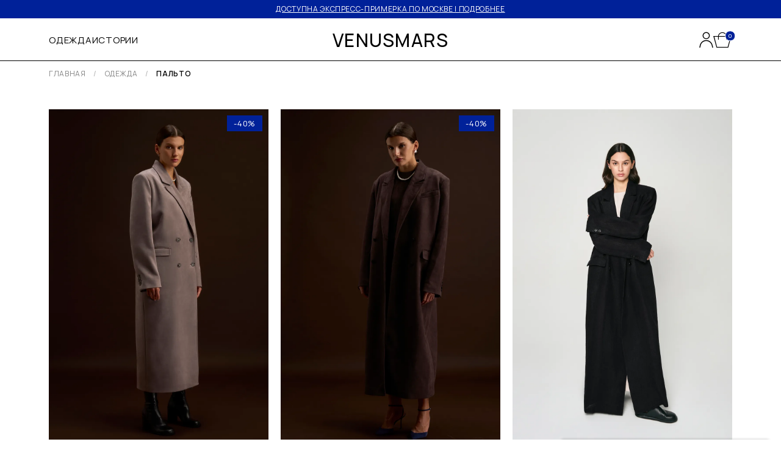

--- FILE ---
content_type: text/css
request_url: https://static.insales-cdn.com/assets/1/6371/6281443/1733392159/icons.css
body_size: 212
content:
@font-face {
    font-family: "icons";
    src: url("./icons.eot?466c4588f4becfcf46319ca0c8fbd47d#iefix") format("embedded-opentype"),
url("./icons.woff2?466c4588f4becfcf46319ca0c8fbd47d") format("woff2"),
url("./icons.woff?466c4588f4becfcf46319ca0c8fbd47d") format("woff");
}

.vmicon:before {
    font-family: icons !important;
    font-style: normal;
    font-weight: normal !important;
    font-variant: normal;
    text-transform: none;
    line-height: 1;
    -webkit-font-smoothing: antialiased;
    -moz-osx-font-smoothing: grayscale;
}

.vmicon.vmicon-cart:before {
    content: "\f101";
}
.vmicon.vmicon-close:before {
    content: "\f102";
}
.vmicon.vmicon-gallery-next:before {
    content: "\f103";
}
.vmicon.vmicon-gallery-prev:before {
    content: "\f104";
}
.vmicon.vmicon-input-tick:before {
    content: "\f105";
}
.vmicon.vmicon-menu:before {
    content: "\f106";
}
.vmicon.vmicon-play-btn:before {
    content: "\f107";
}
.vmicon.vmicon-sound-off:before {
    content: "\f108";
}
.vmicon.vmicon-sound-on:before {
    content: "\f109";
}
.vmicon.vmicon-subscribe-btn:before {
    content: "\f10a";
}
.vmicon.vmicon-user:before {
    content: "\f10b";
}


--- FILE ---
content_type: text/css
request_url: https://static.insales-cdn.com/assets/1/6371/6281443/1733392159/style.css
body_size: 15452
content:
* {
  -webkit-text-size-adjust: none;
  text-size-adjust: none;
}

a {
  color: inherit;
  text-decoration: inherit;
}
a:hover {
  color: inherit;
}

button {
  color: inherit;
  font: inherit;
  letter-spacing: inherit;
}

/**

round(0.1234) => 0.12
round(0.1234, -2) => 0.12
round(1234.5678, 2) => 1200
round(1234.5678, 0) => 1234

*/
.dcnt-popup__close-btn, .l-p-slider__prev-btn, .l-p-slider__next-btn, .sidepanel__close-btn, .p-slider__prev-btn, .p-slider__next-btn, .cart-qty__delete, .cart-qty__up, .cart-qty__down, .cart-qty__value, .spoiler__label, .select {
  border: none;
  background: none;
  appearance: none;
  -webkit-appearance: none;
}

.dcnt-popup__close-btn, .video-cover__title, .l-header__subtitle, .l-header__title, .look h1, .text-w-menu__main h1, .text-w-menu__main h2, .text-w-menu__main h3, .text-w-menu__main h4, .text-w-menu__main h5, .text-w-menu__main h6, .side-nav__list, .side-nav__title, .about__title, .sidepanel__close-btn, .sidepanel__title, .p-card__title, .p-related__title, .p-details__params, .p-details__title, .p-more-btn__btn, .cart-qty__delete, .cart-qty__up, .cart-qty__down, .cart-qty__value, .cart-item__params, .cart-item__title, .breadcrumbs__list, .page__title, .f-menu__list, .mail-list__input, .h-menu__list, .menu-btn, .spoiler__label, .select, .btn {
  margin: 0;
  padding: 0;
}

:root {
  --banner-top-present: 0;
  --banner-top-h: 3rem;
  --grid-gap-w: 2rem;
  --grid-gap-h: 5.6rem;
  --h-bar-top--menu-open: 0px;
  --h-bar-pad-b: 1.8rem;
  --h-bar-h: 7rem;
  --h-submenu-h: 4rem;
  --header-h: calc( var( --h-bar-h ) + var( --banner-top-present) * var( --banner-top-h ) );
  --img-desc-pad-w: 7.6388888889vw;
  --content-pad-w: 8rem;
  --content-pad-w--lg: 12.2685185185vw;
  --content-pad-w--xl: 19.9652777778vw;
  --gal-thumb-w: 112px;
  --content-pad-t--md: 7rem;
  --content-pad-t--lg: 8rem;
  --content-pad-t--xl: 16rem;
  --breadcrumb-color: #888888;
  --layout-content-max-width: none;
  --layout-side-padding: var( --content-pad-w );
  --layout-side-padding-mobile: var( --content-pad-w );
}
@media (max-width: 1199px) {
  :root {
    --content-pad-w--xl: 8rem;
    --content-pad-t--xl: 8rem;
  }
}
@media (max-width: 991px) {
  :root {
    --grid-gap-w: 1rem;
    --grid-gap-h: 4.5rem;
    --h-bar-pad-b: 1.7rem;
    --h-bar-h: 6rem;
    --img-desc-pad-w: 5.1282051282vw;
    --content-pad-w: 5.1282051282vw;
    --content-pad-w--lg: 5.1282051282vw;
    --content-pad-w--xl: 5.1282051282vw;
    --content-pad-t: 2rem;
    --content-pad-t--md: 2rem;
    --content-pad-t--lg: 2rem;
    --content-pad-t--xl: 2rem;
  }
}
@media (max-width: 767px) {
  :root {
    --img-desc-pad-w: 0px;
  }
}

html {
  /* 62.5% of 16px browser font size is 10px */
  font-size: 62.5%;
  height: 100%;
}

body {
  background: #fff;
  font: normal 1.3rem/1.7 "Manrope", sans-serif;
  letter-spacing: 0.05em;
  color: #000;
  margin: 0;
  padding: 0;
}

.hidden {
  display: none;
}

*:focus {
  outline: none;
}
body.user-is-tabbing *:focus {
  outline: 0.5rem solid rgba(100, 160, 255, 0.7);
}

a:focus {
  color: unset;
}

.co-form#new_client > .co-form-controls > a.co-button:hover,
.co-form--login > .co-form-controls > a.co-button:hover, .co-modal-close:hover, a:not([class]):focus, .picker-input--active:not([class]), a:not([class]):hover, .link:focus, .link.picker-input--active, .link:hover, .co-link:focus, .co-link.picker-input--active, .co-link:hover, .f-menu a:hover, .header__bar a:hover {
  color: #888888;
}

.price {
  text-transform: uppercase;
}
.price__from {
  text-transform: lowercase;
}
.price__old {
  font-weight: 400;
  color: #888888;
  text-decoration: line-through;
}
@media (max-width: 991px) {
  .price__old {
    padding-left: 5px;
  }
}

:root {
  --input-border: 1px solid #000;
}
@media (max-width: 767px) {
  :root {
    --input-border: 1px solid #dadada;
  }
}

.btn {
  border: none;
  background: none;
  appearance: none;
  -webkit-appearance: none;
  font-weight: 500;
  font-size: 1.5rem;
  line-height: 1.4;
  letter-spacing: 0.1em;
  text-transform: uppercase;
  background: #000;
  color: #fff;
  border: 1px solid #000;
  cursor: pointer;
  padding: 0.95rem 1em;
}
.btn:hover {
  background: #002199;
  color: #fff;
  border-color: #002199;
}
.btn:disabled {
  background: #888888;
  color: #fff;
  border-color: #888888;
}
.btn--tryon {
  display: block;
  max-width: 380px;
  text-align: center;
}
.btn--tryon:hover {
  color: #fff;
}
.btn--tryon:disabled {
  color: #fff;
}
.btn--secondary {
  background: #fff;
  color: #000;
  border: 1px solid #000;
}
.btn--secondary:hover {
  background: #002199;
  color: #fff;
  border-color: #002199;
}

.select {
  border-radius: 0;
}

.spoiler, .select {
  font-weight: 500;
  font-size: 1.3rem;
  line-height: 1.4;
  letter-spacing: 0.1em;
}

.spoiler__content, .spoiler__label, .select {
  --pad-h: calc( calc( 4rem - 2px )/2 - 1.3rem*1.4/2 );
  padding: var(--pad-h) 1em;
}

.select {
  padding-left: 1.5rem;
  padding-right: 4.6rem;
  background: transparent url(./input-tick.svg) no-repeat right center;
  background-position: right 1.5rem center;
  background-size: auto 0.8rem;
  border: var(--input-border);
}

.spoiler {
  --content-h: auto;
  border: var(--input-border);
  border-style: solid none;
}
.spoiler__label {
  padding-left: 0;
  padding-right: 0;
  border: none;
  display: flex;
  width: 100%;
  justify-content: space-between;
}
.spoiler__label::before {
  order: 2;
  font-size: 0.8rem;
  line-height: 1.82rem;
  transition: transform 0.3s;
}
.spoiler__drawer {
  height: 0;
  transition: height 0.3s;
  overflow: hidden;
}
.spoiler__content {
  padding-bottom: calc(2 * var(--pad-h));
  padding-left: 0;
  padding-right: 0;
  font-weight: 400;
}
.spoiler--expanded .spoiler__label::before {
  transform: rotate(180deg);
}
.spoiler--expanded .spoiler__drawer {
  height: var(--content-h);
}

/**

normal layout

body.page 
    header.header
        .header__main
            .widget1

for uniq layout topology is different 

body
    .page_layout
        header
            .widget1
            .widget2

*/
.widget-type_widget_vm_header {
  padding: 0;
}

.header {
  position: relative;
  --h-bar-border: 1px solid #000;
  --f-size: 1.5rem;
  --icon-size: 2.6rem;
  --logo-f-size: 3rem;
  font-size: var(--f-size);
  line-height: 1;
  letter-spacing: 0.05em;
}
.header::after {
  content: "";
  display: block;
  height: var(--h-bar-h);
}
.header::before {
  content: "";
  position: fixed;
  inset: 0;
  z-index: 99;
  opacity: 0;
  transition: opacity 0.3s;
  background: #fff;
  pointer-events: none;
}
.header .vmicon {
  font-size: var(--icon-size);
}
.header .vmicon::before {
  display: block;
}
.header__main {
  position: absolute;
  z-index: 100;
  top: 0;
  width: 100%;
  left: 0;
  width: 100%;
}
.header__bar {
  display: flex;
  align-items: flex-end;
  height: var(--h-bar-h);
  box-sizing: border-box;
  padding: 0 var(--content-pad-w) var(--h-bar-pad-b);
  position: relative;
  border-bottom: var(--h-bar-border);
  background: #fff;
}
.header__logo {
  order: 2;
  font-weight: 500;
  font-size: var(--logo-f-size);
  letter-spacing: 0.05em;
  -webkit-font-smoothing: antialiased;
}
.header__logo:hover {
  color: #000 !important;
}
.header__menu-btn {
  flex: 1 1 50%;
  order: 1;
  display: none;
  position: relative;
  top: -4px;
}
.header__menu {
  flex: 1 1 50%;
  order: 1;
  line-height: 3rem;
}
.header__shopnav {
  flex: 1 1 50%;
  order: 3;
  display: flex;
  justify-content: flex-end;
  column-gap: 3.5rem;
  margin-bottom: 3px;
}
.header--fixed .header__main {
  position: fixed;
  top: 0;
  left: 0;
  width: 100%;
}
.page--sidepanel-open .header--fixed .header__main {
  padding-right: var(--scrollbar-w);
  box-sizing: border-box;
}
@media (max-width: 991px) {
  .header {
    --h-bar-border: none;
    --icon-size: 1.8rem;
    --logo-f-size: 2.4rem;
    margin-bottom: 0;
  }
  .header__logo, .header__shopnav {
    transition: opacity 0.3s;
  }
  .header__menu {
    visibility: hidden;
    opacity: 0;
    transition: opacity 0.3s;
  }
  .header__menu-btn {
    display: block;
  }
  .header__shopnav {
    column-gap: 1.4rem;
  }
  .page--menu-open .header::before {
    opacity: 1;
  }
  .page--menu-open .header__logo, .page--menu-open .header__shopnav {
    opacity: 0;
    pointer-events: none;
  }
  .page--menu-open .header__main {
    position: fixed;
    top: var(--h-bar-top--menu-open);
    bottom: 0;
    left: 0;
    width: 100%;
    overflow-y: scroll;
  }
  .page--menu-open .header__menu {
    z-index: 10;
    opacity: 1;
    visibility: visible;
  }
  .page--menu-open .header__menu-btn {
    position: relative;
    z-index: 10;
  }
}

html[style*="--is-editor: true"] .header--fixed .header__main {
  position: absolute;
}

.menu-btn {
  border: none;
  background: none;
  appearance: none;
  -webkit-appearance: none;
  width: 2.6rem;
  height: 1.6rem;
  position: relative;
}
@keyframes menu-bars-collapse {
  100% {
    top: 0;
  }
}
@keyframes menu-bars-rotate1 {
  100% {
    transform: rotate(45deg);
  }
}
@keyframes menu-bars-rotate2 {
  100% {
    transform: rotate(-90deg);
  }
}
.menu-btn i {
  display: block;
  width: 100%;
  height: 0.1rem;
  background: #000;
  position: absolute;
  left: 0;
  top: 50%;
  margin-top: -0.05rem;
}
.menu-btn i::before, .menu-btn i::after {
  content: "";
  width: 100%;
  height: 100%;
  background: #000;
  position: absolute;
  left: 0;
}
.menu-btn i::before {
  top: -0.8rem;
}
.menu-btn i::after {
  top: 0.8rem;
}
.page--menu-open .menu-btn i {
  animation: menu-bars-rotate1 0.1s 1 0.1s both;
}
.page--menu-open .menu-btn i::before {
  animation: menu-bars-collapse 0.1s 1 both ease-in;
}
.page--menu-open .menu-btn i::after {
  animation: menu-bars-collapse 0.1s 1 both ease-in, menu-bars-rotate2 0.1s 1 0.1s both;
}

.vmicon-cart {
  --f-size: 0.9rem;
  --badge-size: 1.5rem;
  position: relative;
}
.vmicon-cart__badge {
  position: absolute;
  top: 0;
  right: 0;
  transform: translate(30%, -10%);
  min-width: var(--badge-size);
  height: var(--badge-size);
  border-radius: 50%;
  border: 1.2px solid #fff;
  background: #002199;
  color: #fff;
  font-family: "Manrope", sans-serif;
  font-weight: 500;
  font-size: var(--f-size);
  text-align: center;
  line-height: var(--badge-size);
  box-sizing: content-box;
}
@media (max-width: 991px) {
  .vmicon-cart {
    --f-size: 0.7rem;
    --badge-size: 1.2rem;
  }
}

.h-menu__list {
  display: flex;
  gap: 3.5rem;
  list-style: none;
}
.h-menu__item {
  text-transform: uppercase;
}
.h-menu__item .vmicon {
  display: none;
}
.h-menu__list--root > .h-menu__item {
  padding-bottom: var(--h-bar-pad-b);
  margin-bottom: calc(0px - var(--h-bar-pad-b));
}
.h-menu__all-link {
  pointer-events: none;
}
.h-menu__submenu {
  visibility: hidden;
  position: absolute;
  top: 100%;
  margin-top: 1px;
  left: 0;
  width: 100%;
  box-sizing: border-box;
  line-height: 1;
  padding: 3.5rem var(--content-pad-w);
  background: #fff;
}
.h-menu__submenu a:hover {
  opacity: 0.6;
  color: inherit;
}
@media (hover: hover) {
  .h-menu__item--all {
    display: none;
  }
  .h-menu__all-link {
    pointer-events: all;
  }
}
@media (min-width: 992px) {
  .h-menu__item--promo {
    color: #002199;
  }
  .h-menu__submenu .h-menu__list {
    display: grid;
    grid-template-columns: repeat(auto-fill, 14rem);
    grid-auto-flow: column;
    gap: 2rem;
  }
  .h-menu__submenu .h-menu__item:nth-child(1) {
    grid-row-start: 1;
  }
  .h-menu__submenu .h-menu__item:nth-child(2) {
    grid-row-start: 2;
  }
  .h-menu__submenu .h-menu__item:nth-child(3) {
    grid-row-start: 3;
  }
  .h-menu__submenu .h-menu__item:nth-child(4) {
    grid-row-start: 4;
  }
  .h-menu__submenu .h-menu__item:nth-child(5) {
    grid-row-start: 5;
  }
  .h-menu__submenu .h-menu__item:nth-child(6) {
    grid-row-start: 6;
  }
  .h-menu__item:focus-within .h-menu__submenu, .h-menu__item:hover .h-menu__submenu, .h-menu__item--active .h-menu__submenu {
    visibility: visible;
  }
}
@media (max-width: 991px) {
  .h-menu {
    position: absolute;
    top: 100%;
    left: 0;
    width: 100%;
    padding-top: var(--content-pad-t);
  }
  .h-menu__list {
    display: block;
  }
  .h-menu__item {
    display: block;
  }
  .h-menu__submenu {
    --submenu-h: auto;
    position: static;
    padding: 0;
    display: block;
    height: 0;
    overflow: hidden;
    transition: height 0.3s;
    visibility: visible;
    color: #fff;
    background: #002199;
  }
  .h-menu__submenu .h-menu__item + .h-menu__item {
    border-top: 1px solid rgba(255, 255, 255, 0.3);
  }
  .h-menu__item .vmicon {
    display: block;
    font-size: 0.8rem;
    transition: transform 0.3s ease-out;
  }
  .h-menu__item .vmicon::before {
    line-height: 4.5rem;
  }
  .h-menu__item > *:first-child {
    display: block;
    line-height: 4.5rem;
    padding: 0 var(--content-pad-w);
  }
  .h-menu__item .h-menu__submenu-toggle {
    display: flex;
    justify-content: space-between;
  }
  .h-menu__item--expanded .h-menu__submenu {
    height: var(--submenu-h);
  }
  .h-menu__item .vmicon {
    transform-origin: center 47%;
  }
  .h-menu__item--expanded .vmicon {
    transform: rotate(180deg);
  }
  .h-menu__item--all {
    display: block;
  }
  .h-menu__all-link {
    pointer-events: none;
  }
}

.footer {
  --f-size: 1.3rem;
  --pad-t: 8rem;
  --pad-b: 3.5rem;
  --subscr-w: 50%;
  --subscr-pad-r: 0;
  --copy-mrgn-t: 10.5rem;
  border-top: 1px solid #000;
  padding: var(--pad-t) var(--content-pad-w) var(--pad-b);
  display: grid;
  grid-template-columns: repeat(2, 1fr);
  column-gap: 2rem;
  font-size: var(--f-size);
}
.footer > * {
  flex: 1 1 0;
}
.footer__subscribe {
  width: var(--subscr-w);
  box-sizing: border-box;
  padding-right: var(--subscr-pad-r);
}
.footer__copyright {
  grid-column: 1/span 2;
  margin-top: var(--copy-mrgn-t);
}
@media (max-width: 1199px) {
  .footer {
    --subscr-w: 70%;
    --subscr-pad-r: 3rem;
  }
}
@media (max-width: 991px) {
  .footer {
    --pad-t: 4rem;
    --pad-b: 3rem;
    --f-size: 1.2rem;
    --subscr-w: calc( 50% - 1rem );
    --subscr-pad-r: 0;
    --copy-mrgn-t: 5.7rem;
    display: block;
    border-top: none;
  }
  .footer__menu {
    margin-top: 5.4rem;
  }
}
@media (max-width: 639px) {
  .footer {
    --subscr-w: auto;
  }
}

.mail-list {
  min-width: 20rem;
}
.mail-list__label {
  display: block;
  font-weight: 500;
  text-transform: uppercase;
  margin-bottom: 2rem;
}
.mail-list__ctrl {
  border-bottom: 1px solid #000;
  display: flex;
}
.mail-list__input {
  border: none;
  background: none;
  appearance: none;
  -webkit-appearance: none;
  display: block;
  width: 100%;
  flex: 1 1 auto;
  line-height: 2.4rem;
  letter-spacing: inherit;
}
.mail-list__input::placeholder {
  color: #000;
  letter-spacing: inherit;
}
.mail-list--submitted .mail-list__input:invalid {
  color: #D80000;
}
.mail-list--submitted .mail-list__input:invalid::placeholder {
  color: #D80000;
}
.mail-list__submit-btn {
  border: none;
  background: none;
  appearance: none;
  -webkit-appearance: none;
  width: 3rem;
  height: 2.4rem;
  margin-right: -1rem;
  cursor: pointer;
  font-size: 1.1rem;
}
.mail-list__msg {
  margin-top: 1rem;
}

.f-menu {
  font-weight: 500;
  margin-bottom: -2rem;
}
.f-menu__list {
  list-style: none;
  column-count: 3;
  column-gap: 2rem;
  /*&:has( > :nth-child(5) ) {
      &::after {
          display: none;
      }
  }*/
}
.f-menu__item {
  margin-bottom: 1.7rem;
  display: inline-block;
  width: 100%;
}
@media (max-width: 991px) {
  .f-menu__list {
    columns: 1;
  }
}

.f-copyright {
  --f-size: inherit;
  --logo-w: 6.8rem;
  --mrgn-b: 2.3rem;
  text-align: center;
  font-size: var(--f-size);
}
.f-copyright__logo {
  width: var(--logo-w);
  display: block;
  margin: 0 auto var(--mrgn-b);
}
@media (max-width: 991px) {
  .f-copyright {
    --f-size: 1rem;
    --logo-w: 5.6rem;
    --mrgn-b: 1.7rem;
  }
}

.page {
  --scrollbar-w: 0;
  min-height: 100%;
  display: flex;
  flex-direction: column;
  overflow-y: scroll;
}
.page__title {
  padding: 3rem 0;
  font: inherit;
  font-size: 1.5rem;
  font-weight: 600;
  text-transform: uppercase;
}
.page main, .page__main {
  flex: 1 1 auto;
}
.page--sidepanel-open {
  overflow: hidden;
  padding-right: var(--scrollbar-w);
}
@media (max-width: 991px) {
  .page--menu-open {
    overflow: hidden;
    padding-right: var(--scrollbar-w);
  }
  .page__title {
    padding: 1.5rem 0 2rem;
  }
}

.breadcrumbs {
  padding: 1.1rem 0 4.8rem;
  font: inherit;
  font-size: 1.2rem;
  font-weight: 400;
  text-transform: uppercase;
  display: grid;
  justify-content: var(--align);
}
.breadcrumbs__item {
  display: inline-block;
  vertical-align: top;
  color: var(--breadcrumb-color, var(--color-text-half-shade));
}
.breadcrumbs__item a {
  text-decoration: none;
  color: var(--breadcrumb-color, var(--color-text-half-shade));
}
.breadcrumbs__item--last, .breadcrumbs__item--last a {
  font-weight: 600;
  color: #000;
}
@media (max-width: 991px) {
  .breadcrumbs {
    padding: 1.5rem 0 2rem;
  }
}

.breadcrumbs ul > *:not(:last-child):after {
  content: "/";
  display: inline-block;
  vertical-align: top;
  opacity: 0.7;
  margin: 0 10px;
}

@media screen and (max-width: 768px) {
  .breadcrumbs ul > *:not(:last-child):after {
    margin: 0 5px;
  }
}
.cart__list {
  margin-bottom: 4rem;
}
.cart__item {
  width: 100%;
  margin-bottom: 4rem;
}
.cart__item:last-child {
  margin-bottom: 0;
}
.cart__empty-msg {
  display: none;
}
.cart--empty .cart__list {
  display: none;
}
.cart--empty .cart__empty-msg {
  display: block;
}
.cart--empty .cart__footer {
  display: none;
}

.cart-footer__coupon {
  margin-bottom: 3rem;
}
.cart-footer__discount {
  display: none;
}
.cart-footer__discount[data-cart-discounts-ajax=true] {
  display: block;
}
.cart-footer__discount .insales-ui-discount-item {
  display: flex;
  justify-content: space-between;
  font-weight: 600;
  text-transform: uppercase;
}
.cart-footer__discount .insales-ui-discount-description::after {
  content: ":";
}
.cart-footer__total {
  display: flex;
  justify-content: space-between;
  font-weight: 600;
  text-transform: uppercase;
  margin-bottom: 1rem;
}
.cart-footer__place-btn {
  width: 100%;
}

.cart-coupon__title {
  font-weight: 600;
  text-transform: uppercase;
  padding-bottom: 1rem;
  display: block;
}
.cart-coupon__form {
  display: flex;
  gap: 1rem;
}
.cart-coupon__form > * {
  flex: 1 1 auto;
  width: 50%;
}
.cart-coupon__notice {
  display: none;
  margin-top: 0.5rem;
}
.cart-coupon__notice[data-cart-discounts-error=true] {
  display: block;
}
.cart-coupon__notice .insales-ui-discounts-errors {
  color: #D80000;
  font-weight: 600;
}

.cart-item {
  line-height: 1.69;
  text-transform: uppercase;
  display: flex;
  column-gap: 2rem;
}
.cart-item__thumb {
  flex: 0 0 auto;
  width: 39.5918367347%;
  padding-top: 57.7551020408%;
  position: relative;
}
.cart-item__img {
  position: absolute;
  display: block;
  top: 0;
  left: 0;
  width: 100%;
  height: 100%;
  object-fit: cover;
  object-position: center;
}
.cart-item__main {
  flex: 1 1 auto;
}
.cart-item__title {
  font: inherit;
  letter-spacing: inherit;
  font-weight: 600;
}
.cart-item__params {
  list-style: none;
  margin-top: 1.69em;
}
.cart-item__qty {
  margin-top: 1.69em;
}

.cart-qty {
  font-weight: 600;
  display: flex;
}
.cart-qty__delete, .cart-qty__down {
  width: 1.5rem;
  text-align: left;
  cursor: pointer;
}
.cart-qty__up {
  width: 1.5rem;
  text-align: right;
  cursor: pointer;
}
.cart-qty__value {
  width: 2rem;
  text-align: center;
}
.cart-qty__delete {
  display: none;
}
.cart-qty--single .cart-qty__delete {
  display: block;
}
.cart-qty--single .cart-qty__down {
  display: none;
}

.posters {
  --img-max-h: calc( 100vh - var(--h-bar-h) - var(--pad-t) - var(--pad-b) - var( --f-size) * 1.7 - var( --label-pad-h ) * 2 );
  --img-h: clamp( 60%, var(--img-max-h), 100% );
  --f-size: 1.5rem;
  --pad-t: var( --content-pad-t--lg );
  --pad-b: 5.5rem;
  --label-pad-h: calc( 3.5rem/2 - var(--f-size)*1.4/2 );
  padding: var(--pad-t) var(--content-pad-w) var(--pad-b);
  display: flex;
  gap: var(--grid-gap-h) var(--grid-gap-w);
  font-size: var(--f-size);
  letter-spacing: 0.1rem;
}
.posters__item {
  flex: 1 1 0;
}
.posters__img {
  width: 100%;
  padding-top: 100%;
  padding-top: var(--img-h);
  position: relative;
}
.posters__img::before {
  opacity: 0;
  content: "";
  position: absolute;
  inset: 0;
  background: #002199;
  z-index: 10;
  transition: opacity 0.3s;
}
.posters__img img {
  position: absolute;
  left: 0;
  top: 0;
  width: 100%;
  height: 100%;
  object-fit: cover;
  object-position: center;
}
.posters__item[style*="--img-valign:top;"] img {
  object-position: center top;
}
.posters__item[style*="--img-valign:bottom;"] img {
  object-position: center bottom;
}
.posters__item:hover .posters__img::before {
  opacity: 0.7;
}
.posters__label {
  padding: var(--label-pad-h) 0;
}
@media (max-width: 991px) {
  .posters {
    --pad-b: var( --content-pad-w );
  }
}
@media (max-width: 767px) {
  .posters {
    --f-size: 1.5rem;
    flex-direction: column;
  }
}
@media (max-width: 479px) {
  .posters {
    --f-size: 1.2rem;
  }
}

.page--collection .page__main {
  --layout-side-padding-mobile: 2.5641025641vw;
}

.p-list {
  --p-card-f-size: 1.5rem;
  padding: 0 0 10rem;
  display: grid;
  grid-template-columns: repeat(3, 1fr);
  gap: var(--grid-gap-h) var(--grid-gap-w);
}
.widget-type_widget_vm_catalog:first-child .p-list {
  padding-top: var(--content-pad-t--lg);
}
@media (max-width: 1199px) {
  .p-list {
    --p-card-f-size: 1.2rem;
  }
}
@media (max-width: 991px) {
  .p-list {
    --p-card-f-size: 1.5rem;
    --grid-gap-h: 2.5rem;
    grid-template-columns: repeat(2, 1fr);
  }
}
@media (max-width: 767px) {
  .p-list {
    padding: 0 0 5.8rem;
  }
}
@media (max-width: 639px) {
  .p-list {
    --p-card-f-size: 1.2rem;
  }
}

.p-more-btn {
  padding-bottom: 12.5rem;
  display: grid;
  grid-template-columns: repeat(3, 1fr);
  column-gap: 2rem;
}
.p-more-btn__btn.is-loading {
  background: transparent url(./loader.svg) no-repeat center;
  background-size: auto 10px;
}
.p-more-btn__btn.is-loading span {
  visibility: hidden;
}
.p-more-btn__btn {
  grid-column: 2/span 1;
  border: none;
  background: none;
  appearance: none;
  -webkit-appearance: none;
  font-weight: 600;
  font-size: 1.3rem;
  line-height: 1.4;
  background: #fff;
  color: #000;
  border: 1px solid #000;
  cursor: pointer;
  padding: 0.84rem 1em;
}
.p-more-btn__btn:hover {
  color: #888888;
}
@media (max-width: 991px) {
  .p-more-btn {
    --btn-w: 50%;
    display: block;
  }
  .p-more-btn__btn {
    width: var(--btn-w);
    margin: 0 auto;
    display: block;
  }
}
@media (max-width: 639px) {
  .p-more-btn {
    --btn-w: 70% ;
  }
}
@media (max-width: 479px) {
  .p-more-btn {
    --btn-w: 100% ;
  }
}

@media (max-width: 767px) {
  .widget-type_widget_vm_product,
  .widget-type_widget_vm_product2 {
    padding: 0;
  }
}
.product {
  --widget-pad-t: var( --content-pad-t--md );
  padding: var(--widget-pad-t) 0 0;
}
.product__shaper {
  max-width: 157rem;
  margin: 0 auto;
  display: grid;
  grid-template-columns: repeat(3, 1fr);
  column-gap: 2rem;
}
.product__gallery {
  grid-column: 1/span 2;
}
.product__related {
  margin: 15rem 0 11rem;
}
.product--scrollmagic-no-pad .scrollmagic-pin-spacer {
  padding-top: 0 !important;
  padding-bottom: 0 !important;
}
@media (max-width: 991px) {
  .product__shaper {
    grid-template-columns: repeat(2, 1fr);
  }
  .product__gallery {
    grid-column: 1/span 1;
  }
}
@media (max-width: 767px) {
  .product {
    padding: 0;
  }
  .product__shaper {
    display: block;
  }
  .product__related {
    margin: 7.6rem 0 3rem;
  }
}

.p-gallery {
  --scroll-pad-b: 2rem;
  display: grid;
  grid-template-columns: repeat(2, 1fr);
  column-gap: 2rem;
}
.p-gallery__thumbs {
  width: var(--gal-thumb-w);
  justify-self: end;
}
.p-gallery__clipper {
  width: 100%;
  padding-bottom: var(--scroll-pad-b);
}
.p-gallery__slides {
  width: 100%;
  display: flex;
  flex-direction: column;
  row-gap: 2rem;
}
.p-gallery__slide {
  height: unset;
}
.p-gallery__slide img {
  width: 100%;
  display: block;
}
.p-gallery__slide a {
  position: relative;
  top: calc(0px - var(--widget-pad-t) - var(--h-bar-h));
  width: 0;
  height: 0;
  display: block;
}
.p-gallery__bullets {
  display: none;
}
@media (max-width: 1199px) {
  .p-gallery {
    display: block;
  }
  .p-gallery__thumbs {
    display: none;
  }
}
@media (max-width: 767px) {
  .p-gallery {
    --scroll-pad-b: 0;
    position: relative;
  }
  .p-gallery__clipper {
    overflow: hidden;
  }
  .p-gallery__slides {
    flex-direction: row;
  }
  .p-gallery__slide {
    width: 100%;
    flex: 0 0 auto;
  }
  .p-gallery__bullets:not(:has(> :nth-child(2))) {
    display: none;
  }
  .p-gallery__bullets {
    margin: 0;
    padding: 0;
    list-style: none;
    position: absolute;
    z-index: 10;
    bottom: 2rem;
    width: 100%;
    box-sizing: border-box;
    padding: 0 1rem;
    display: flex;
    gap: 0.5rem;
  }
  .p-gallery .swiper-pagination-bullet, .p-gallery__bullet {
    flex: 1 1 auto;
    height: 0.2rem;
    background: rgba(255, 255, 255, 0.5);
  }
  .p-gallery .swiper-pagination-bullet-active, .p-gallery__bullet--active {
    background: #fff;
  }
}

.p-thumbs {
  padding-bottom: 2rem;
  display: flex;
  flex-direction: column;
  row-gap: 1rem;
}
.p-thumbs__thumb {
  border: 0.5px solid transparent;
}
.p-thumbs__thumb img {
  width: 100%;
  display: block;
}
.p-thumbs__thumb:hover, .p-thumbs__thumb:active, .p-thumbs__thumb--active {
  border-color: #000;
}

.p-details__params, .p-details__price, .p-details__title {
  font-size: 1.5rem;
  letter-spacing: 0.05em;
}

.p-field, .p-var, .p-details__desc {
  font-size: 1.3rem;
  letter-spacing: 0.1em;
}

.p-details {
  --display-preorder-sticker: inline-block;
  padding-bottom: 2rem;
  font-size: 1.3rem;
}
.p-details__stickers {
  margin-bottom: 0.5rem;
}
.p-details__stickers .sticker {
  margin-right: 0.5em;
}
.p-details__stickers .sticker:empty {
  display: none;
}
.p-details__stickers .sticker.sticker-preorder {
  display: var(--display-preorder-sticker);
}
.p-details__title {
  font-weight: 600;
  text-transform: uppercase;
}
.p-details__params {
  text-transform: uppercase;
  list-style: none;
  margin-top: 2.2rem;
}
.p-details__vars {
  margin-top: 4.2rem;
}
.p-details__var + .p-details__var {
  margin-top: 1rem;
}
.p-details__cart-btn {
  width: 100%;
  margin-top: 1rem;
}
.p-details__not-available {
  width: 100%;
  margin-top: 1rem;
  display: none;
}
.product.not-available .p-details__cart-btn {
  display: none;
}
.product.not-available .p-details__not-available {
  display: block;
}
.p-details__desc {
  margin-top: 4rem;
}
.p-details__fields {
  margin-top: 4rem;
}
.p-details__field + .p-details__field {
  margin-top: -1px;
}
@media (max-width: 767px) {
  .p-details {
    padding: 2.2rem var(--content-pad-w) 0;
  }
  .p-details__vars, .p-details__fields {
    margin-top: 3rem;
  }
  .p-details__desc {
    letter-spacing: 0.05em;
  }
}

.p-var {
  font-weight: 500;
}
.p-var__value {
  display: block;
  width: 100%;
  margin-top: 0.8rem;
}
.p-var--size .p-var__desc {
  text-align: right;
}

.p-field {
  font-weight: 500;
}
.p-related {
  padding: 0;
}
.p-related__shaper {
  max-width: 157rem;
  margin: 0 auto;
}
.p-related__title {
  font-size: 1.5rem;
  font-weight: 600;
  text-transform: uppercase;
  text-align: center;
  margin-bottom: 7rem;
}
@media (max-width: 767px) {
  .p-related {
    overflow: hidden;
  }
  .p-related__title {
    text-align: left;
    text-transform: none;
    margin-bottom: 1rem;
  }
}

.p-slider {
  --slides-per-group: 5;
  position: relative;
}
.p-slider__clipper {
  overflow: hidden;
}
.p-slider__slides {
  display: flex;
  column-gap: 1rem;
}
.p-slider__slides > * {
  width: calc( 100% / var(--slides-per-group) - (var(--slides-per-group) - 1) * 0.2rem);
  flex: 0 0 auto;
}
.p-slider__prev-btn, .p-slider__next-btn {
  position: absolute;
  top: 0;
  height: 88%;
  width: 5rem;
  max-width: var(--content-pad-w);
  display: flex;
  align-items: center;
  justify-content: center;
  cursor: pointer;
}
.p-slider__prev-btn::before, .p-slider__next-btn::before {
  font-size: 2rem;
}
.p-slider__prev-btn.swiper-button-disabled, .p-slider__next-btn.swiper-button-disabled {
  display: none;
}
.p-slider__prev-btn {
  left: 0;
  transform: translate(-100%, 0);
}
.p-slider__next-btn {
  right: 0;
  transform: translate(100%, 0);
}
.swiper-initialized .p-slider__slides {
  column-gap: 0;
}
@media (max-width: 1199px) {
  .p-slider {
    --slides-per-group: 4;
  }
}
@media (max-width: 767px) {
  .p-slider {
    --slides-per-group: 2;
  }
  .p-slider__prev-btn, .p-slider__next-btn {
    display: none;
  }
  .p-slider__clipper {
    overflow: visible;
  }
}

.p-card {
  --base-f-size: var( --p-card-f-size, 1.5rem );
  --f-size: var( --base-f-size );
  --title-mrgn-t: 1rem;
  font-size: var(--f-size);
}
.p-card__link {
  display: block;
}
.p-card__thumb {
  transition: box-shadow 0.3s, transform 0.3s;
  position: relative;
  width: 100%;
  padding-top: 153.2416502947%;
}
.p-card__stickers {
  position: absolute;
  z-index: 10;
  top: 0;
  left: 0;
  width: 100%;
}
.p-card__stickers .sticker {
  margin-top: 1rem;
  margin-right: 1rem;
  float: right;
}
.p-card__not-available {
  float: left;
  margin-top: 1rem;
  margin-left: 1.5rem;
}
.p-card--tilted:hover .p-card__thumb {
  transform: rotate(1.5deg);
}
.p-card__img {
  position: absolute;
  display: block;
  top: 0;
  left: 0;
  width: 100%;
  height: 100%;
  object-fit: cover;
  object-position: center;
  transition: opacity 0.3s;
}
.p-card__img--hover {
  opacity: 0;
}
.p-card__thumb--w-hover:hover .p-card__img--hover {
  opacity: 1;
}
.p-card__title {
  font: inherit;
  text-transform: uppercase;
  font-weight: 400;
  margin-top: var(--title-mrgn-t);
}
.p-card__price {
  font-weight: 600;
}
.p-card--not-available {
  --sticker-color: #888888;
  color: #888888;
}
.p-card--mini {
  --f-size: calc( 0.8 * var( --base-f-size ) );
  padding: 0.5rem;
  box-sizing: border-box;
}
.p-card--mini .p-card__title {
  font-weight: 600;
  line-height: 1.2;
}
.p-card--mini .p-card__price {
  font-weight: 500;
}
.p-card--mini .p-card__controls {
  margin-top: 2rem;
}
.p-card--mini .p-card__var {
  margin-bottom: 1rem;
}
.p-card--mini .p-card__var .select, .p-card--mini .p-card__cart-btn .btn {
  width: 100%;
  box-sizing: border-box;
}
@media (max-width: 991px) {
  .p-card {
    --title-mrgn-t: 0.8rem;
  }
}
@media (max-width: 767px) {
  .p-card {
    --base-f-size: var( --p-card-f-size, 1.2rem );
  }
}

.p-color-vars {
  margin: 3rem 0;
}
.p-color-vars__items {
  display: flex;
  gap: 0.5rem;
  list-style: none;
  margin: 0;
  padding: 0;
}
.p-color-vars__color {
  padding: 0.4rem;
  border-radius: 50%;
  border: 1px solid transparent;
  display: block;
}
.p-color-vars__color::before {
  content: "";
  display: block;
  width: 2rem;
  height: 2rem;
  border-radius: 50%;
  background: var(--color);
}
.p-color-vars__item:hover .p-color-vars__color, .p-color-vars__item--active .p-color-vars__color {
  border-color: #888888;
}
.p-color-vars__label {
  margin-top: 1rem;
}
.p-color-vars__label::before {
  content: var(--label);
}

.sidepanel {
  --pad-w: 5rem;
  --title-pad-h: 1.2rem;
}
.sidepanel__back {
  animation: sidepanel-back-hide 0.4s both;
  position: fixed;
  inset: 0;
  background: rgba(0, 0, 0, 0.15);
  z-index: 199;
}
.sidepanel__panel {
  animation: sidepanel-hide 0.4s both;
  position: fixed;
  z-index: 200;
  top: 0;
  right: 0;
  width: 60.5rem;
  height: 100%;
  box-sizing: border-box;
  padding: var(--header-h) var(--pad-w) 10rem;
  background: #fff;
  overflow: auto;
  display: flex;
  flex-direction: column;
  justify-content: space-between;
}
.sidepanel__header {
  font-size: 1.5rem;
  font-weight: 500;
  line-height: 1.4;
  padding: var(--title-pad-h) 0;
  box-sizing: border-box;
  min-height: var(--content-pad-t--md);
  display: flex;
  justify-content: space-between;
  align-items: flex-start;
}
.sidepanel__title {
  font: inherit;
  letter-spacing: 0.1em;
}
.sidepanel__close-btn {
  cursor: pointer;
  content: "";
}
.sidepanel__close-btn::before {
  font-size: 1.6rem;
}
.sidepanel--initial .sidepanel__panel {
  display: none !important;
}
.sidepanel--initial .sidepanel__back {
  display: none !important;
}
.sidepanel--open .sidepanel__panel {
  animation: sidepanel-show 0.5s both ease-out;
}
.sidepanel--open .sidepanel__back {
  animation: sidepanel-back-show 0.4s both;
}
@media (max-width: 767px) {
  .sidepanel {
    --pad-w: var( --content-pad-w );
  }
  .sidepanel__panel {
    width: 100%;
  }
  .sidepanel__back {
    display: none !important;
  }
}

@keyframes sidepanel-show {
  0% {
    visibility: visible;
    transform: translate(100%, 0);
  }
  100% {
    transform: translate(0, 0);
  }
}
@keyframes sidepanel-hide {
  0% {
    transform: translate(0, 0);
  }
  100% {
    transform: translate(100%, 0);
    visibility: hidden;
  }
}
@keyframes sidepanel-back-show {
  0% {
    visibility: visible;
    opacity: 0;
  }
  100% {
    opacity: 1;
  }
}
@keyframes sidepanel-back-hide {
  0% {
    opacity: 1;
  }
  100% {
    visibility: hidden;
    opacity: 0;
  }
}
.size-table {
  --table-f-size: inherit;
}
.size-table__main {
  font-weight: 600;
}
.size-table__main * + table {
  margin-top: 2rem;
}
.size-table__main table {
  font-size: var(--table-f-size);
  font-weight: 500;
  border: none;
  text-align: center;
  margin-bottom: 2rem;
}
.size-table__main tr {
  border: 1px solid #000;
  border-style: solid none;
}
.size-table__main td {
  border: none;
  --pad-h: calc( 4rem/2 - 1.3rem*1.7/2 );
  padding: var(--pad-h) 1em;
}
.size-table__footnote {
  color: #888888;
}
@media (max-width: 479px) {
  .size-table {
    --table-f-size: 1rem;
  }
}

.layout.widget-type_widget_vm_about {
  padding: 0;
}

.about {
  padding: 5rem var(--content-pad-w--lg);
  line-height: 2.2rem;
  display: flex;
  column-gap: 2rem;
  align-items: center;
}
.about > * {
  flex: 1 1 50%;
}
.about__img img {
  max-width: 100%;
  display: block;
}
.about__text {
  box-sizing: border-box;
  padding: 0 0 0 var(--img-desc-pad-w);
}
.about__title {
  text-transform: uppercase;
  font-size: 1.5rem;
  font-weight: 600;
  margin-bottom: 1rem;
}
.about__desc {
  font-size: 1.3rem;
}
.widget-type_widget_vm_about[style*="--variation:alt;"] .about {
  color: #fff;
  background: #002199;
}
.widget-type_widget_vm_about[style*="--variation:alt;"] .about__img {
  order: 2;
}
.widget-type_widget_vm_about[style*="--variation:alt;"] .about__text {
  order: 1;
  padding: 0 var(--img-desc-pad-w) 0 0;
}
@media (max-width: 991px) {
  .about:first-child {
    padding-top: var(--content-pad-t);
  }
}
@media (max-width: 767px) {
  .about {
    --content-width: 80%;
    --content-max-width: 40rem;
    display: block;
  }
  .about__img, .about__text {
    margin: 0 auto 0 0;
    width: var(--content-width);
    max-width: var(--content-max-width);
  }
  .widget-type_widget_vm_about[style*="--variation:alt;"] .about__img, .widget-type_widget_vm_about[style*="--variation:alt;"] .about__text {
    margin: 0 0 0 auto;
  }
  .widget-type_widget_vm_about[style*="--variation:alt;"] .about__text, .about__text {
    margin-top: 3rem;
  }
}
@media (max-width: 479px) {
  .about {
    --content-width: auto;
    --content-max-width: none;
  }
}

.side-nav {
  font-size: 1.5rem;
}
.side-nav__title {
  font: inherit;
  font-weight: 600;
  text-transform: uppercase;
  margin-bottom: 4.5rem;
}
.side-nav__list {
  list-style: none;
}
.side-nav__item a:hover {
  border-bottom: 1px solid currentColor;
}
.side-nav__item--active a {
  border-bottom: 1px solid currentColor;
}
@media (max-width: 767px) {
  .side-nav__title {
    display: none;
  }
  .side-nav__item {
    text-transform: uppercase;
    margin-bottom: 0.5rem;
  }
}

.layout.widget-type_widget_vm_text_w_menu {
  --layout-side-padding: var( --content-pad-w--xl );
}

.text-w-menu {
  padding: var(--content-pad-t--xl) 0;
  display: flex;
  column-gap: 2rem;
}
.text-w-menu__menu {
  width: 36.5384615385%;
  flex: 0 0 auto;
}
.text-w-menu__main {
  flex: 1 1 auto;
}
@media (max-width: 1199px) {
  .text-w-menu__menu {
    width: 20rem;
  }
}
@media (max-width: 767px) {
  .text-w-menu {
    display: block;
    padding-top: calc(var(--content-pad-t--xl) + 4rem);
  }
  .text-w-menu__menu {
    margin-bottom: 6rem;
  }
}

.text-w-menu__main a {
  border-bottom: 1px solid currentColor;
}
.text-w-menu__main a:hover {
  border-bottom-color: transparent;
}
.text-w-menu__main a.btn {
  border-bottom: unset;
}
.text-w-menu__main p {
  margin: 0 0 1em;
}
.text-w-menu__main h1, .text-w-menu__main h2, .text-w-menu__main h3, .text-w-menu__main h4, .text-w-menu__main h5, .text-w-menu__main h6 {
  font: inherit;
  margin: 1.7em 0 0;
}
.text-w-menu__main h1:first-child, .text-w-menu__main h2:first-child, .text-w-menu__main h3:first-child, .text-w-menu__main h4:first-child, .text-w-menu__main h5:first-child, .text-w-menu__main h6:first-child {
  margin-top: 0;
}
.text-w-menu__main h1 {
  text-transform: uppercase;
  margin-bottom: 1.7em;
}
.text-w-menu__main ul, .text-w-menu__main ol {
  padding-inline-start: 25px;
}

:root {
  --story-f-size: 1.6rem;
  --story-gap-h: 6.9444444444vw;
}
@media (max-width: 991px) {
  :root {
    --story-gap-h: 6rem;
    --story-f-size: 1.3rem;
  }
}

.layout.widget-type_widget_vm_story_gallery {
  padding: 0;
}

.s-gallery__row {
  display: flex;
  column-gap: 2rem;
  margin-bottom: var(--story-gap-h);
}
.s-gallery__slide img {
  width: 100%;
  display: block;
}
.s-gallery__slide {
  --pad-w: 0px;
  --slide-w: 50%;
  --gap-w: 2rem;
  flex: 0 0 auto;
  box-sizing: border-box;
  width: calc(var(--slide-w) - var(--gap-w) / 2);
}
.s-gallery__slide:first-child {
  padding-left: var(--pad-w);
}
.s-gallery__slide--wide, .s-gallery__slide:nth-child(2) {
  padding-right: var(--pad-w);
}
.s-gallery__slide--small {
  --slide-w: 42.3611111111%;
  --img-max-w: 29.5138888889vw;
  flex: 1 1 auto;
  display: flex;
  align-items: flex-start;
  justify-content: flex-start;
}
.s-gallery__slide--small[style*="--valign:bottom;"] {
  align-items: flex-end;
}
.s-gallery__slide--small[style*="--halign:right;"] {
  justify-content: flex-end;
}
.s-gallery__slide--small img {
  max-width: var(--img-max-w);
}
.s-gallery__slide--big {
  --slide-w: 57.6388888889%;
  flex: 1 1 auto;
}
.s-gallery__slide--wide {
  --slide-w: 100%;
  --gap-w: 0px;
}
.s-gallery__slide[style*="--pad:true;"] {
  --pad-w: var( --content-pad-w );
}
.s-gallery__slide--wide[style*="--pad:true;"] {
  --pad-w: 19.9652777778vw;
}
@media (max-width: 479px) {
  .s-gallery__row {
    flex-direction: column;
    row-gap: var(--story-gap-h);
  }
  .s-gallery__slide {
    --slide-w: 100%;
    --gap-w: 0px;
    padding: 0 var(--pad-w);
  }
  .s-gallery__slide--small {
    --pad-w: 16.6666666667vw;
    --img-max-w: none;
    display: block;
  }
  .s-gallery__slide--wide[style*="--pad:true;"] {
    --pad-w: var( --content-pad-w );
  }
}

.layout.widget-type_widget_vm_story_text {
  padding: 0;
}

.s-text {
  --col1-f-size: 1.3rem;
  --col-pad: var( --content-pad-w--xl );
  display: flex;
  column-gap: 2rem;
  margin-bottom: var(--story-gap-h);
}
.s-text > * {
  flex: 1 1 auto;
  box-sizing: border-box;
}
.s-text__col1 {
  width: calc( 42.3611111111% - 1rem );
  padding-left: var(--col-pad);
  font-size: var(--col1-f-size);
}
.s-text__col2 {
  width: calc( 57.6388888889% - 1rem );
  padding-right: var(--col-pad);
  font-size: var(--story-f-size);
}
@media (max-width: 991px) {
  .s-text {
    --col1-f-size: 1.0rem;
  }
}
@media (max-width: 767px) {
  .s-text {
    --col-pad: 0;
    display: block;
    padding: 0 var(--content-pad-w);
  }
  .s-text__col1, .s-text__col2 {
    width: auto;
  }
  .s-text__col1:not(:empty) {
    margin-bottom: 1.6rem;
  }
}

.s-img-w-desc {
  display: flex;
  column-gap: 2rem;
  margin-bottom: var(--story-gap-h);
  font-size: var(--story-f-size);
}
.s-img-w-desc > * {
  flex: 1 1 auto;
  width: calc( 50% - 1rem );
  box-sizing: border-box;
}
.s-img-w-desc__img {
  padding-left: var(--content-pad-w);
}
.s-img-w-desc__img img {
  width: 100%;
  display: block;
}
.s-img-w-desc__text {
  padding: 0 var(--img-desc-pad-w);
  display: flex;
  flex-direction: column;
  justify-content: center;
}
@media (max-width: 767px) {
  .s-img-w-desc {
    --content-width: 57.6388888889%;
    --content-max-width: 40rem;
    display: block;
    padding: 0 var(--content-pad-w);
  }
  .s-img-w-desc__img, .s-img-w-desc__text {
    padding: 0;
    margin: 0 auto 0 0;
    width: var(--content-width);
  }
  .s-img-w-desc__text {
    margin-top: var(--story-gap-h);
  }
}
@media (max-width: 479px) {
  .s-img-w-desc {
    --content-width: auto;
    --content-max-width: none;
  }
}

.s-list {
  --bcrumbs-h: 7.94rem;
  --p-card-title-h: calc( var( --p-card-f-size ) * 1.7 + 1rem );
  --img-max-h: calc( 100vh - var(--h-bar-h) - var( --bcrumbs-h ) - var(--pad-t) - var(--pad-b) - var( --p-card-title-h ) );
  --img-h: clamp( 60%, var(--img-max-h), 153.2416502947% );
  --p-card-f-size: 1.5rem;
  --pad-t: 0rem;
  --pad-b: 10rem;
  padding: var(--pad-t) 0 var(--pad-b);
  display: grid;
  grid-template-columns: repeat(3, 1fr);
  column-gap: var(--grid-gap-w);
  row-gap: var(--grid-gap-h);
}
.widget-type_widget_vm_stories:first-child .s-list {
  --bcrumbs-h: 0rem;
  --pad-t: var( --content-pad-t--lg );
}
.s-list .p-card__thumb {
  padding-top: var(--img-h);
}
@media (max-width: 1199px) {
  .s-list {
    --p-card-f-size: 1.2rem;
  }
}
@media (max-width: 991px) {
  .s-list {
    --bcrumbs-h: 5.54rem;
    --p-card-title-h: calc( var( --p-card-f-size ) * 1.7 + 0.8rem );
    --p-card-f-size: 1.5rem;
    grid-template-columns: repeat(2, 1fr);
  }
}
@media (max-width: 767px) {
  .s-list {
    --p-card-f-size: 1.2rem;
  }
}
@media (max-width: 639px) {
  .s-list {
    --p-card-f-size: 1.5rem;
    display: flex;
    flex-direction: column;
  }
}
@media (max-width: 479px) {
  .s-list {
    --p-card-f-size: 1.2rem;
  }
}

.look {
  --l-p-list-cols: 3;
  margin-bottom: 11rem;
  display: flex;
  column-gap: 2rem;
  align-items: flex-start;
}
.look__gallery {
  flex: 0 0 auto;
  width: calc(50% - 1rem);
}
.look__details {
  flex: 0 0 auto;
  width: calc(50% - 1rem);
}
.look h1 {
  font-size: 1.2rem;
  text-transform: uppercase;
  font-weight: 600;
}
.look__header {
  grid-column: 2/span 1;
  margin-bottom: 5.5rem;
}
@media (max-width: 1399px) {
  .look {
    --l-p-list-cols: 2;
  }
}
@media (max-width: 1199px) {
  .look {
    --l-p-list-cols: 4;
    flex-direction: column;
    align-items: unset;
  }
  .look__gallery, .look__details {
    flex: unset;
    width: auto;
  }
  .look__gallery {
    margin-bottom: 9rem;
  }
}
@media (max-width: 767px) {
  .look {
    --l-p-list-cols: 3;
  }
  .look__gallery {
    margin-left: calc(0px - var(--layout-side-padding));
    margin-right: calc(0px - var(--layout-side-padding));
  }
  .look__header {
    margin-bottom: 2.5rem;
  }
}
@media (max-width: 639px) {
  .look {
    --l-p-list-cols: 2;
  }
}

.l-gallery {
  --scroll-pad-b: 2rem;
  display: flex;
  column-gap: 2rem;
}
.l-gallery__thumbs {
  width: var(--gal-thumb-w);
}
.l-gallery__clipper {
  overflow: hidden;
  width: 66.6%;
}
.l-gallery__slides {
  width: 100%;
  display: flex;
  flex-direction: row;
  row-gap: 2rem;
}
.l-gallery__slide {
  width: 100%;
  padding-bottom: 153.2416502947%;
  position: relative;
  flex: 0 0 auto;
}
.l-gallery__slide img {
  position: absolute;
  top: 0;
  left: 0;
  width: 100%;
  height: 100%;
  object-fit: cover;
  object-position: center;
  display: block;
}
.l-gallery__warning {
  position: absolute;
  z-index: 10;
  top: 0;
  left: 0;
  width: 100%;
  height: 100%;
  box-sizing: border-box;
  padding: 3rem;
  text-align: center;
  font-size: 3rem;
  color: #fff;
  font-weight: 600;
  line-height: 1.2;
  text-shadow: 0 0 15px #000;
}
.l-gallery__bullets {
  display: none;
}
@media (max-width: 1199px) {
  .l-gallery {
    --gal-thumb-w: 6.4rem;
    display: grid;
    grid-template-columns: 1fr 48rem 1fr;
  }
  .l-gallery__clipper {
    width: 100%;
  }
  .l-gallery__thumbs {
    justify-self: flex-end;
  }
}
@media (max-width: 767px) {
  .l-gallery {
    --scroll-pad-b: 0;
    position: relative;
    display: flex;
    flex-direction: column;
  }
  .l-gallery__thumbs {
    display: none;
  }
  .l-gallery__clipper {
    overflow: hidden;
    margin: 0 auto;
  }
  .l-gallery__slides {
    flex-direction: row;
  }
  .l-gallery__slide {
    width: 100%;
    flex: 0 0 auto;
  }
  .l-gallery__bullets:not(:has(> :nth-child(2))) {
    display: none;
  }
  .l-gallery__bullets {
    margin: 0;
    padding: 0;
    list-style: none;
    position: absolute;
    z-index: 10;
    bottom: 2rem;
    width: 100%;
    box-sizing: border-box;
    padding: 0 1rem;
    display: flex;
    gap: 0.5rem;
  }
  .l-gallery .swiper-pagination-bullet, .l-gallery__bullet {
    flex: 1 1 auto;
    height: 0.2rem;
    background: rgba(255, 255, 255, 0.5);
  }
  .l-gallery .swiper-pagination-bullet-active, .l-gallery__bullet--active {
    background: #fff;
  }
}

.l-thumbs {
  position: relative;
  overflow-y: auto;
  -ms-overflow-style: none; /* IE and Edge */
  scrollbar-width: none; /* Firefox */
}
.l-thumbs::-webkit-scrollbar {
  display: none;
}
.l-thumbs__items {
  position: absolute;
  top: 0;
  left: 0;
  width: 100%;
  height: 100%;
  display: flex;
  flex-direction: column;
  row-gap: 1rem;
}
.l-thumbs__item {
  border: 0.5px solid transparent;
}
.l-thumbs__item img {
  width: 100%;
  display: block;
}
.l-thumbs__item:hover, .l-thumbs__item:active, .l-thumbs__item--active {
  border-color: #000;
}

.l-p-slider {
  position: relative;
}
.l-p-slider .p-card {
  display: flex;
  flex-direction: column;
  justify-content: space-between;
}
.l-p-slider__clipper {
  overflow: hidden;
  margin-left: -0.5rem;
  margin-right: -0.5rem;
}
.l-p-slider__slides {
  display: flex;
  flex-direction: row;
  column-gap: 1rem;
}
.l-p-slider__slide {
  flex: 0 0 auto;
  width: calc( 100%/var( --l-p-list-cols ) - 1rem * (var( --l-p-list-cols ) - 1) / var( --l-p-list-cols ) );
}
.l-p-slider__prev-btn, .l-p-slider__next-btn {
  position: absolute;
  top: 0;
  height: 70%;
  width: 5rem;
  max-width: var(--content-pad-w);
  display: flex;
  align-items: center;
  justify-content: center;
  cursor: pointer;
}
.l-p-slider__prev-btn::before, .l-p-slider__next-btn::before {
  font-size: 2rem;
}
.l-p-slider__prev-btn.swiper-button-disabled, .l-p-slider__next-btn.swiper-button-disabled {
  display: none;
}
.l-p-slider__prev-btn {
  left: 0;
  transform: translate(-100%, 0);
}
.l-p-slider__next-btn {
  right: 0;
  transform: translate(100%, 0);
}
.swiper-initialized .l-p-slider__slides {
  column-gap: 0;
}
@media (max-width: 767px) {
  .l-p-slider__prev-btn, .l-p-slider__next-btn {
    display: none;
  }
  .l-p-slider__slides {
    flex-wrap: wrap;
    row-gap: 5rem;
  }
}

.widget-type_widget_vm_l_group:first-child {
  padding-top: var(--content-pad-t--lg);
}
.widget-type_widget_vm_l_group + .widget-type_widget_vm_l_group {
  border-top: 1px solid #000;
  padding-top: 6.5rem;
}
@media (max-width: 991px) {
  .widget-type_widget_vm_l_group {
    padding-top: 2rem;
  }
}

.l-group__header {
  margin-bottom: 6.5rem;
}
.l-group__list {
  margin-bottom: 5.6rem;
}
.l-group__more-btn {
  visibility: hidden;
}

.l-header {
  max-width: 44rem;
  margin-left: auto;
  margin-right: auto;
  text-align: center;
}
.l-header__title {
  text-transform: uppercase;
  font-size: 1.5rem;
  font-weight: 600;
  margin-bottom: 0.8rem;
}
.l-header__subtitle {
  line-height: 1.4;
}

@keyframes l-list-expand {
  99% {
    height: var(--l-list-h);
  }
  100% {
    height: auto;
  }
}
.l-list {
  --p-card-f-size: 1.5rem;
  --l-list-h: auto;
  --l-list-cols: 4;
  overflow: hidden;
}
.l-group:has(.l-list__item:nth-child(5)) .l-group__more-btn {
  visibility: visible;
}
.l-list--collapsed .l-list__item:nth-child(n+5) {
  display: none;
}
.l-list__items {
  display: grid;
  grid-template-columns: repeat(var(--l-list-cols), 1fr);
  column-gap: var(--grid-gap-w);
  row-gap: var(--grid-gap-h);
}
.l-list--expanded {
  animation: l-list-expand 500ms forwards;
}
@media (max-width: 1199px) {
  .l-list {
    --p-card-f-size: 1.2rem;
  }
}
@media (max-width: 991px) {
  .l-list {
    --l-list-cols: 3;
    --p-card-f-size: 1.5rem;
  }
  .l-group:has(.l-list__item:nth-child(4)) .l-group__more-btn {
    visibility: visible;
  }
  .l-list--collapsed .l-list__item:nth-child(n+4) {
    display: none;
  }
}
@media (max-width: 767px) {
  .l-list {
    --l-list-cols: 2;
    --p-card-f-size: 1.2rem;
  }
  .l-group:has(.l-list__item:nth-child(3)) .l-group__more-btn {
    visibility: visible;
  }
  .l-list--collapsed .l-list__item:nth-child(n+3) {
    display: none;
  }
}
@media (max-width: 639px) {
  .l-list {
    --p-card-f-size: 1.5rem;
  }
}
@media (max-width: 479px) {
  .l-list {
    --p-card-f-size: 1.2rem;
  }
}

.layout.widget-type_widget_vm_video_cover {
  padding: 0;
}

.video-cover {
  --max-h: calc( 100vh - var(--h-bar-h) );
  --f-size: 2.8rem;
  --btn-size: 3.0rem;
  max-height: var(--max-h);
  overflow: hidden;
  position: relative;
  color: #fff;
  background: rgba(0, 33, 153, 0.7);
  font-size: var(--f-size);
  line-height: 1.14;
  letter-spacing: 0.05em;
  text-transform: uppercase;
}
.video-cover__embed {
  padding: 56.25% 0 0 0;
  position: relative;
  margin-top: min(0px, var(--max-h) / 2 - 28.125vw);
}
.video-cover iframe {
  position: absolute;
  top: 0;
  left: 0;
  width: 100%;
  height: 100%;
}
.video-cover__poster {
  position: absolute;
  left: 0;
  top: 0;
  width: 100%;
  height: 100%;
}
.video-cover__poster img {
  position: absolute;
  left: 0;
  top: 0;
  width: 100%;
  height: 100%;
  object-fit: cover;
  object-position: center;
}
.video-cover__footer {
  position: absolute;
  left: 0;
  bottom: 0;
  width: 100%;
  box-sizing: border-box;
  padding: 0 var(--content-pad-w) var(--content-pad-t--lg);
  display: flex;
  align-items: flex-end;
}
.video-cover__titles {
  flex: 1 1 auto;
}
.video-cover__sound-btn {
  flex: 0 0 auto;
  width: 35px;
  font-size: var(--btn-size);
  line-height: 1;
  cursor: pointer;
}
.video-cover__play-btn {
  display: none;
  position: absolute;
  top: 50%;
  left: 50%;
  transform: translate(-50%, -50%);
  font-size: calc(1.5 * var(--btn-size));
  line-height: 1;
  padding: 1rem;
  cursor: pointer;
}
.video-cover__title {
  font: inherit;
  font-weight: 600;
}
.video-cover__subtitle {
  font-weight: 400;
}
@media (max-width: 991px) {
  .video-cover {
    --f-size: 1.6rem;
    --btn-size: 2.0rem;
  }
}

.sticker {
  --f-size: 1.3rem;
  --color: var( --sticker-color, #002199 );
  display: inline-block;
  padding: 0 1.1rem;
  font-size: var(--f-size);
  line-height: 2;
  color: #fff;
  background: var(--color);
}
@media (max-width: 767px) {
  .sticker {
    --f-size: 1rem;
  }
}

.layout.widget-type_widget_vm_banner_top {
  padding: 0;
}

.banner-top {
  --f-size: 1.2rem;
  font-size: var(--f-size);
  line-height: 1;
  text-align: center;
  padding: 0 var(--content-pad-w);
  background: #002199;
  color: #fff;
  overflow: hidden;
}
.banner-top__padder {
  display: flex;
  justify-content: space-around;
}
.banner-top__padder::before {
  flex: 0 0 auto;
  content: "";
  display: none;
  width: var(--banner-top-h);
}
.banner-top__title {
  --pad-h: calc( var(--banner-top-h)/2 - var(--f-size)*1/2 );
  padding: var(--pad-h) 0;
}
.banner-top a.banner-top__title {
  text-decoration: underline;
}
.banner-top a.banner-top__title:hover {
  text-decoration: none;
}
.banner-top__hide-btn {
  display: none;
  flex: 0 0 auto;
  border: none;
  background: none;
  appearance: none;
  -webkit-appearance: none;
  float: right;
  cursor: pointer;
  width: var(--banner-top-h);
}
.banner-top__hide-btn:hover {
  opacity: 0.6;
}
.banner-top__hide-btn::before {
  font-size: 12px;
  line-height: var(--banner-top-h);
}
.banner-top--hidden {
  display: none;
}
@media (max-width: 639px) {
  .banner-top {
    --f-size: 0.85rem;
  }
}

@keyframes dcnt-popup-show {
  0% {
    display: block;
    transform: translate(0, calc(100% + var(--pos-b)));
  }
  100% {
    transform: none;
  }
}
@keyframes dcnt-popup-hide {
  0% {
    transform: none;
  }
  100% {
    transform: translate(0, calc(100% + var(--pos-b)));
    display: none;
  }
}
.dcnt-popup {
  --pos-b: 2rem;
  position: fixed;
  bottom: var(--pos-b);
  right: 2rem;
  z-index: 50;
  width: 34rem;
  padding: 3.4rem 7rem;
  box-sizing: border-box;
  border-radius: 0.2rem;
  background: #fff;
  box-shadow: 0 0 4px rgba(0, 0, 0, 0.25);
  font-size: 1.2rem;
  text-align: center;
  animation: dcnt-popup-hide 0.4s both;
}
.dcnt-popup__close-btn {
  cursor: pointer;
  position: absolute;
  top: 0.8rem;
  right: 0.8rem;
}
.dcnt-popup__close-btn::before {
  font-size: 1.6rem;
}
.dcnt-popup__logo {
  width: 5.5rem;
  display: block;
  margin: 0 auto;
}
.dcnt-popup__desc {
  padding: 1.7rem 0;
  line-height: 1.4;
}
.dcnt-popup__reg-btn {
  display: block;
  margin: 0 auto;
  background: #002199;
  letter-spacing: 0.05em;
  font-size: inherit;
  min-width: 20rem;
  padding: 0.6rem 1rem;
}
.dcnt-popup__reg-btn:hover {
  background: #000;
}
.dcnt-popup--initial {
  transform: translate(0, calc(100% + var(--pos-b)));
  animation: none;
}
.dcnt-popup--shown {
  animation: dcnt-popup-show 0.5s both ease-out;
}
@media (max-width: 639px) {
  .dcnt-popup {
    --pos-b: 0px;
    width: auto;
    left: 0;
    right: 0;
  }
}

:root {
  --controls-height-m: 40px;
  --controls-height-l: 40px;
  --controls-font-size-m: 1.5rem;
  --color-form-controls-shadow-focus: none;
  --co-pad-t: 6rem;
  --co-pad-b: 10rem;
  --co-sidebar-pad-t: 11rem;
  --co-cols-pad-w: 7.6388888889vw;
  --co-cols-gap: calc( 2rem + 15.2777777778vw );
  --co-title-h1-mrgn-b: 4.5rem;
  --co-title-h2-mrgn-b: 2rem;
}
@media (max-width: 1399px) {
  :root {
    --co-pad-t: 4rem;
    --co-pad-b: 7rem;
    --co-sidebar-pad-t: 6rem;
    --co-cols-pad-w: 0;
    --co-cols-gap: 7.6388888889vw;
  }
}
@media (max-width: 767px) {
  :root {
    --co-title-h1-mrgn-b: 3.2rem;
    --co-title-h2-mrgn-b: 3.2rem;
  }
}

.co-form--login_by_email > p[style*="text-align: center"], .co-input--consent_to_personal_data .co-toggable_field-description {
  font-size: calc(var(--font-size) * 0.92);
}
.co-form--login_by_email > p[style*="text-align: center"] *, .co-input--consent_to_personal_data .co-toggable_field-description * {
  color: inherit !important;
  font: inherit !important;
  text-align: left !important;
}
.co-form--login_by_email > p[style*="text-align: center"] a, .co-input--consent_to_personal_data .co-toggable_field-description a {
  text-decoration: none;
  border-bottom: 1px solid currentColor;
}
.co-form--login_by_email > p[style*="text-align: center"] a:hover, .co-input--consent_to_personal_data .co-toggable_field-description a:hover {
  border-color: transparent;
}

.co-checkout-block--padded {
  padding: 0;
}

.layout__content {
  max-width: none;
}

.co-form-controls {
  margin: 0;
  padding-top: 4.5rem;
}

.co-form-button[type=submit] {
  margin: 0;
}

@media (max-width: 767px) {
  .co-form-button[type=submit] {
    width: 100%;
  }
}
.co-input-label {
  font-size: calc(var(--font-size) * 0.92);
  font-weight: 600;
}

.co-input--error .co-input-field {
  border-color: #D80000;
}

.co-input-notice {
  text-align: left;
  color: #D80000;
}

.co-input-title {
  font-size: calc(var(--font-size) * 1.15);
  font-weight: 500;
}
@media (max-width: 479px) {
  .co-input-title {
    font-size: calc(var(--font-size) * 0.92);
  }
}

.co-toggable_field--bordered:hover {
  border-color: transparent;
}

.co-toggable_field-information,
.co-toggable_field--bordered .co-toggable_field-information {
  padding-left: 1.5rem;
}

.co-price--current {
  font-size: calc(var(--font-size) * 1.15);
}

.co-input-description {
  font-size: calc(var(--font-size) * 0.92);
}

.co-input + .co-input {
  margin-top: 2.6rem;
}

@media (max-width: 767px) {
  .co-toggable_field-information {
    flex-basis: 0;
  }
}
.co-button {
  text-transform: uppercase;
  letter-spacing: 0.1em;
}

.button:hover, .co-button:hover:not(.co-button--link), .picker-button:hover, .m-modal-button:hover, .co-tabs-controls--customer .co-tabs-node:hover {
  background: #002199;
}

.co-title--h1 {
  margin-bottom: var(--co-title-h1-mrgn-b);
}

.co-title--h2 {
  margin-bottom: --co-title-h2-mrgn-b;
}

.co-delivery_method-list .co-title {
  margin-top: 6rem;
}

.co-checkout-title, .co-title--h1 {
  text-transform: uppercase;
}

.co-title--h2 {
  font-size: calc(var(--font-size) * var(--heading-ratio) / 1.6);
  text-transform: uppercase;
}

.micro-alert {
  position: fixed;
  top: 0;
  left: 0;
  right: 0;
  font-size: 1.3rem;
  line-height: 1.4;
  font-weight: 500;
  letter-spacing: 0.1em;
}

.micro-alert-item {
  color: #fff !important;
  background: #002199 !important;
  animation: none;
  border-radius: 0;
  border: none;
  justify-content: center;
  text-align: center;
  margin-bottom: 0;
  --pad-h: calc( 5rem/2 - 1.3rem*1.4/2 );
  padding: var(--pad-h) 1em !important;
}
.micro-alert-item + .micro-alert-item {
  border-top: 1px solid #fff;
}
.micro-alert-item [class*=icon-] {
  display: none;
}

.co-notice--flash {
  margin: 1em 0 4.5rem;
  border-radius: 0;
  background: transparent;
  padding: 0;
  font-size: calc(var(--font-size) * var(--heading-ratio, 2));
  text-transform: uppercase;
  font-weight: var(--heading-weight, 700);
}
.co-section--checkout_header + .co-notice--flash {
  margin-top: calc(0px - var(--co-title-h1-mrgn-b));
}
.co-notice--flash.co-notice--success, .co-notice--flash.co-notice--info {
  color: #002199;
}

.page--checkout main {
  background: linear-gradient(90deg, rgba(0, 0, 0, 0) 0%, #000 0%, #000 100%, rgba(0, 0, 0, 0) 100%) repeat-y center;
  background-size: 1px;
}
@media (max-width: 1399px) {
  .page--checkout main {
    background: none;
  }
}

.page--checkout main .layout__content {
  background: transparent;
}

.co-section--checkout_content {
  margin: 0;
}

.co-section--checkout_order {
  padding: var(--co-pad-t) var(--co-cols-pad-w);
  width: auto;
  display: grid;
  grid-template-columns: repeat(2, 1fr);
  column-gap: var(--co-cols-gap);
}
.co-section--checkout_order > * {
  grid-column: 1;
}
@media (max-width: 767px) {
  .co-section--checkout_order {
    display: block;
  }
}

.co-sidebar {
  display: block !important;
  width: auto;
  position: static;
  box-shadow: none;
  overflow-y: unset;
}
.co-sidebar-wrapper {
  grid-column: 2;
  grid-row: auto/span 1000;
  padding-top: var(--co-sidebar-pad-t);
}
.co-sidebar-toggler {
  display: none !important;
}

.co-basket {
  max-width: unset;
}
.co-basket_item {
  align-items: flex-start;
  border-top: 1px solid #000;
  padding-top: 2rem;
  margin-bottom: 2rem;
}
.co-basket_item-image_container {
  flex-basis: 8rem;
}
.co-basket_item-image img {
  transform: none;
  top: 0;
  left: 0;
  display: block;
  max-width: 100%;
  max-height: 100%;
}
.co-basket_item-description {
  text-transform: uppercase;
  font-size: calc(var(--font-size) * 1.15);
  font-weight: 600;
}
.co-basket_item-total {
  font-size: calc(var(--font-size) * 1.08);
  font-weight: 700;
}
.co-basket_subtotal-list {
  border-color: #000;
}
.co-basket_subtotal-list, .co-basket_total {
  font-size: calc(var(--font-size) * 1.08);
}
@media (max-width: 767px) {
  .co-basket_item {
    display: grid;
    grid-template-columns: 8rem 1fr;
  }
  .co-basket_item-image_container {
    grid-row: auto/span 2;
  }
  .co-basket_item-total {
    margin: 0 auto 0 0;
    padding: 0 1rem;
    align-self: end;
  }
}

.co-login-text {
  font-size: calc(var(--font-size) * 0.92);
}
.co-login-text a {
  border-bottom: 1px solid currentColor;
}
.co-login-text a:hover {
  color: inherit;
  border-color: transparent;
}
.co-login-text * {
  font: inherit !important;
}

.co-client {
  font-size: calc(var(--font-size) * 1.15);
  margin-top: 6rem;
}

.co-client-logged {
  text-transform: uppercase;
}

.co-client-name {
  font: inherit;
}

.co-client-logged,
.co-client-field {
  font-size: inherit;
}

.co-modal-wrapper {
  padding: 3.7rem 3rem;
}

.co-modal .co-title--h2 {
  font-size: calc(var(--font-size) * var(--heading-ratio));
}

.co-modal--fixed {
  box-shadow: none;
}

.co-modal--login {
  width: 51rem;
}

.co-modal-close {
  top: 1rem;
  right: 1rem;
  color: #000;
}
.co-modal-close:before {
  font-family: icons !important;
  font-style: normal;
  font-weight: normal !important;
  font-variant: normal;
  text-transform: none;
  line-height: 1;
  -webkit-font-smoothing: antialiased;
  -moz-osx-font-smoothing: grayscale;
  content: "\f102";
}

.co-section--content_wrapper {
  margin: 0;
  padding: var(--co-pad-t) 0 var(--co-pad-b);
  column-gap: 2rem;
  display: flex;
}

.co-section--content {
  width: 100%;
}

.co-sidebar--menu {
  width: 24.5rem;
  flex: 0 0 auto;
}

.co-menu-link {
  color: #000;
  font-size: calc(var(--font-size) * 1.15);
  font-weight: 700;
  text-transform: uppercase;
  text-decoration: none;
}
.co-menu-link--active {
  color: #888888;
}

.co-menu-item + .co-menu-item {
  margin-top: 1.2rem;
}

.co-menu-item--personal:has(a[href="/client_account/discounts"]) {
  display: none;
}

.co-menu-switcher:checked ~ .co-menu {
  background-color: transparent;
  margin-top: 0;
  box-shadow: none;
}

.co-menu {
  display: block !important;
}

@media screen and (max-width: 768px) {
  .co-sidebar--menu {
    width: auto;
    margin-bottom: 4.5rem;
  }
  .co-section--content_wrapper {
    flex-direction: column;
  }
  .co-menu-toggle {
    display: none;
  }
}
.co-table {
  border: none;
}
.co-table-row--striped:nth-child(even) {
  background: none;
}

.co-table-cell {
  --f-size: calc(var(--font-size) * 1.15);
  line-height: 1.2;
  font-size: var(--f-size);
  font-weight: 600;
  --pad-h: calc( 3.5rem/2 - 1.5rem*1.2/2 );
  padding: var(--pad-h) 1em;
}
.co-table-cell:first-child {
  padding-left: 0;
}
.co-table-cell:last-child {
  padding-right: 0;
}
.co-table--to_card .co-table-cell {
  border-bottom: 1px solid #000;
}
.co-table-cell--head {
  color: #888888;
}
.co-table-cell[data-title]:before {
  color: #888888;
}
.co-table-cell .co-link {
  color: inherit !important;
  text-decoration: none;
  border-bottom: 1px solid currentColor;
}
.co-table-cell .co-link:hover {
  border-color: transparent;
}
.co-table-cell .co-price {
  font-weight: inherit;
}
@media screen and (max-width: 480px) {
  .co-table-cell {
    --f-size: calc(var(--font-size) * 0.92);
  }
}

@media screen and (max-width: 767px) {
  .co-table-cell--head:first-child,
  .co-table-cell--body:first-child {
    padding-left: 0;
  }
  .co-table-cell--head:nth-child(3),
  .co-table-cell--body:nth-child(3) {
    text-align: right;
    padding-right: 0;
  }
}
@media screen and (max-width: 480px) {
  .co-table--to_card .co-table-cell {
    display: table-cell;
    --pad-h: calc( 3.5rem/2 - 1.5rem*1.2/2 );
    padding: var(--pad-h) 1em;
  }
  .co-table--to_card .co-table-cell:first-child {
    padding-left: 0;
  }
  .co-table--to_card .co-table-cell:last-child {
    padding-right: 0;
  }
  .co-table--to_card .co-table-cell:nth-child(3) {
    padding-right: 0;
  }
  .co-table--to_card .co-table-row {
    display: table-row;
  }
  .co-table--to_card .co-table-cell:before {
    display: none;
  }
  .co-table--to_card .co-table-cell--hide\@sm {
    display: none;
  }
  .co-table--to_card .co-table-cell:last-child {
    text-align: right;
  }
}
.co-adress {
  max-width: 51rem;
}
.co-adress .co-input--house {
  margin-right: 2rem;
}
.co-adress .co-input--house,
.co-adress .co-input--flat {
  width: calc( 50% - 1rem );
  display: inline-block;
}
@media (max-width: 767px) {
  .co-adress {
    max-width: none;
  }
}

form#contacts {
  max-width: 51rem;
}
@media (max-width: 767px) {
  form#contacts {
    max-width: none;
  }
}

.co-form#new_client > .co-form-controls,
.co-form--login > .co-form-controls {
  flex-wrap: nowrap;
}
.co-form#new_client > .co-form-controls > .co-button,
.co-form--login > .co-form-controls > .co-button {
  margin-bottom: 2rem;
}
.co-form#new_client > .co-form-controls > a.co-button,
.co-form--login > .co-form-controls > a.co-button {
  font-size: 1.5rem;
  margin-left: 2rem;
}
.co-form#new_client > .co-form-controls > a.co-button::after,
.co-form--login > .co-form-controls > a.co-button::after {
  display: none;
}
@media (max-width: 767px) {
  .co-form#new_client > .co-form-controls > a.co-button,
  .co-form--login > .co-form-controls > a.co-button {
    display: block;
    width: 100%;
    margin-left: 0;
  }
}
@media (max-width: 767px) {
  .co-form#new_client > .co-form-controls,
  .co-form--login > .co-form-controls {
    flex-wrap: wrap;
  }
}

.co-order-information {
  margin: 0 0 5rem 0;
  padding: 0;
  border-color: #000;
  font-size: calc(var(--font-size) * 1.15);
}
.co-section--content_wrapper:has(.co-order-information) {
  padding: var(--co-pad-t) var(--co-cols-pad-w) var(--co-pad-b);
}
.co-order-information_row {
  margin: 0;
  padding: 1rem 0;
  justify-content: space-between;
  align-items: flex-start;
  flex-wrap: nowrap;
  gap: 0 1rem;
}
.co-order-information_title {
  margin: 0;
  color: #888888;
  flex: 0 1 auto;
  max-width: 35rem;
  width: 50%;
}
.co-order-information_value {
  margin: 0;
  justify-content: flex-end;
  text-align: right;
  flex: 1 1 auto;
  gap: 1rem;
  max-width: 35rem;
  width: 50%;
}
.co-order-information_value > * {
  margin: 0;
}
.co-order-information .co-order-information_value a {
  color: inherit;
  border-bottom: 1px solid currentColor;
}
.co-order-information .co-order-information_value a:hover {
  color: inherit;
  border-color: transparent;
}
.co-order-information .co-price {
  width: 100%;
  font: inherit;
}
.co-order-information .co-social_login-button_group:has(#subscribe_viber) {
  display: none;
}
.co-order-information .co-social_login-button {
  background: none !important;
  width: auto;
  height: auto;
  padding: 0;
  margin: 0;
  font-size: inherit !important;
}
.co-order-information .co-social_login-button + * {
  display: none;
}
.co-order-information .co-social_login-button#subscribe_viber::before {
  content: "Viber";
}
.co-order-information .co-social_login-button#subscribe_telegram::before {
  content: "Telegram";
}
.co-order-information .co-social_login-button#subscribe_whatsapp::before {
  content: "Whatsapp";
}
.co-order-information .co-social_login-button_group {
  width: auto;
}
.co-order-information .co-social_login-button_form .co-social_login-button {
  color: inherit !important;
  border-color: transparent;
  border-bottom: 1px solid black;
  text-transform: initial;
  letter-spacing: inherit;
  box-shadow: none;
}
.co-order-information .co-social_login-button_form .co-social_login-button:hover {
  border-bottom-color: transparent;
}
.co-order-information .co-order-state + a {
  display: none;
}
.co-checkout-block--padded:has(.co-order-information) .co-order-information {
  border: none;
}
.co-checkout-block--padded:has(.co-order-information) > .co-title {
  margin-bottom: 0;
  border-top: 1px solid #000;
  padding: 1rem 0 2rem;
}
@media (max-width: 639px) {
  .co-order-information_row {
    justify-content: flex-start;
    flex-wrap: wrap;
  }
  .co-order-information_title {
    width: 100%;
  }
  .co-order-information_value {
    text-align: left;
    justify-content: flex-start;
  }
}

/*# sourceMappingURL=style.css.map */


--- FILE ---
content_type: text/javascript
request_url: https://static.insales-cdn.com/assets/1/6371/6281443/1733392159/theme.js
body_size: 59082
content:
(()=>{var iv=Object.create;var Ds=Object.defineProperty;var rv=Object.getOwnPropertyDescriptor;var sv=Object.getOwnPropertyNames;var av=Object.getPrototypeOf,ov=Object.prototype.hasOwnProperty;var lv=(r,i,s)=>i in r?Ds(r,i,{enumerable:!0,configurable:!0,writable:!0,value:s}):r[i]=s;var fv=(r,i)=>()=>(i||r((i={exports:{}}).exports,i),i.exports);var uv=(r,i,s,o)=>{if(i&&typeof i=="object"||typeof i=="function")for(let u of sv(i))!ov.call(r,u)&&u!==s&&Ds(r,u,{get:()=>i[u],enumerable:!(o=rv(i,u))||o.enumerable});return r};var _t=(r,i,s)=>(s=r!=null?iv(av(r)):{},uv(i||!r||!r.__esModule?Ds(s,"default",{value:r,enumerable:!0}):s,r));var ue=(r,i,s)=>(lv(r,typeof i!="symbol"?i+"":i,s),s),Rl=(r,i,s)=>{if(!i.has(r))throw TypeError("Cannot "+s)};var Bl=(r,i,s)=>(Rl(r,i,"read from private field"),s?s.call(r):i.get(r)),Hl=(r,i,s)=>{if(i.has(r))throw TypeError("Cannot add the same private member more than once");i instanceof WeakSet?i.add(r):i.set(r,s)},Wl=(r,i,s,o)=>(Rl(r,i,"write to private field"),o?o.call(r,s):i.set(r,s),s);var ht=fv((mn,Xn)=>{(function(){var r,i="4.17.21",s=200,o="Unsupported core-js use. Try https://npms.io/search?q=ponyfill.",u="Expected a function",l="Invalid `variable` option passed into `_.template`",g="__lodash_hash_undefined__",h=500,p="__lodash_placeholder__",E=1,O=2,L=4,D=1,_=2,B=1,C=2,R=4,z=8,x=16,b=32,P=64,H=128,K=256,Z=512,ve=30,V="...",Re=800,G=16,X=1,U=2,le=3,ce=1/0,Te=9007199254740991,dr=17976931348623157e292,jt=0/0,Ne=4294967295,Qn=Ne-1,jn=Ne>>>1,pr=[["ary",H],["bind",B],["bindKey",C],["curry",z],["curryRight",x],["flip",Z],["partial",b],["partialRight",P],["rearg",K]],At="[object Arguments]",ei="[object Array]",wf="[object AsyncFunction]",Sn="[object Boolean]",En="[object Date]",yf="[object DOMException]",ti="[object Error]",ni="[object Function]",ra="[object GeneratorFunction]",st="[object Map]",Tn="[object Number]",xf="[object Null]",mt="[object Object]",sa="[object Promise]",bf="[object Proxy]",_n="[object RegExp]",at="[object Set]",Cn="[object String]",ii="[object Symbol]",Sf="[object Undefined]",Mn="[object WeakMap]",Ef="[object WeakSet]",An="[object ArrayBuffer]",en="[object DataView]",hr="[object Float32Array]",mr="[object Float64Array]",gr="[object Int8Array]",vr="[object Int16Array]",wr="[object Int32Array]",yr="[object Uint8Array]",xr="[object Uint8ClampedArray]",br="[object Uint16Array]",Sr="[object Uint32Array]",Tf=/\b__p \+= '';/g,_f=/\b(__p \+=) '' \+/g,Cf=/(__e\(.*?\)|\b__t\)) \+\n'';/g,aa=/&(?:amp|lt|gt|quot|#39);/g,oa=/[&<>"']/g,Mf=RegExp(aa.source),Af=RegExp(oa.source),Lf=/<%-([\s\S]+?)%>/g,Pf=/<%([\s\S]+?)%>/g,la=/<%=([\s\S]+?)%>/g,If=/\.|\[(?:[^[\]]*|(["'])(?:(?!\1)[^\\]|\\.)*?\1)\]/,$f=/^\w*$/,Of=/[^.[\]]+|\[(?:(-?\d+(?:\.\d+)?)|(["'])((?:(?!\2)[^\\]|\\.)*?)\2)\]|(?=(?:\.|\[\])(?:\.|\[\]|$))/g,Er=/[\\^$.*+?()[\]{}|]/g,zf=RegExp(Er.source),Tr=/^\s+/,Df=/\s/,Rf=/\{(?:\n\/\* \[wrapped with .+\] \*\/)?\n?/,Bf=/\{\n\/\* \[wrapped with (.+)\] \*/,Hf=/,? & /,Wf=/[^\x00-\x2f\x3a-\x40\x5b-\x60\x7b-\x7f]+/g,Gf=/[()=,{}\[\]\/\s]/,Ff=/\\(\\)?/g,kf=/\$\{([^\\}]*(?:\\.[^\\}]*)*)\}/g,fa=/\w*$/,Nf=/^[-+]0x[0-9a-f]+$/i,Xf=/^0b[01]+$/i,Yf=/^\[object .+?Constructor\]$/,qf=/^0o[0-7]+$/i,Vf=/^(?:0|[1-9]\d*)$/,Uf=/[\xc0-\xd6\xd8-\xf6\xf8-\xff\u0100-\u017f]/g,ri=/($^)/,Kf=/['\n\r\u2028\u2029\\]/g,si="\\ud800-\\udfff",Zf="\\u0300-\\u036f",Jf="\\ufe20-\\ufe2f",Qf="\\u20d0-\\u20ff",ua=Zf+Jf+Qf,ca="\\u2700-\\u27bf",da="a-z\\xdf-\\xf6\\xf8-\\xff",jf="\\xac\\xb1\\xd7\\xf7",eu="\\x00-\\x2f\\x3a-\\x40\\x5b-\\x60\\x7b-\\xbf",tu="\\u2000-\\u206f",nu=" \\t\\x0b\\f\\xa0\\ufeff\\n\\r\\u2028\\u2029\\u1680\\u180e\\u2000\\u2001\\u2002\\u2003\\u2004\\u2005\\u2006\\u2007\\u2008\\u2009\\u200a\\u202f\\u205f\\u3000",pa="A-Z\\xc0-\\xd6\\xd8-\\xde",ha="\\ufe0e\\ufe0f",ma=jf+eu+tu+nu,_r="['\u2019]",iu="["+si+"]",ga="["+ma+"]",ai="["+ua+"]",va="\\d+",ru="["+ca+"]",wa="["+da+"]",ya="[^"+si+ma+va+ca+da+pa+"]",Cr="\\ud83c[\\udffb-\\udfff]",su="(?:"+ai+"|"+Cr+")",xa="[^"+si+"]",Mr="(?:\\ud83c[\\udde6-\\uddff]){2}",Ar="[\\ud800-\\udbff][\\udc00-\\udfff]",tn="["+pa+"]",ba="\\u200d",Sa="(?:"+wa+"|"+ya+")",au="(?:"+tn+"|"+ya+")",Ea="(?:"+_r+"(?:d|ll|m|re|s|t|ve))?",Ta="(?:"+_r+"(?:D|LL|M|RE|S|T|VE))?",_a=su+"?",Ca="["+ha+"]?",ou="(?:"+ba+"(?:"+[xa,Mr,Ar].join("|")+")"+Ca+_a+")*",lu="\\d*(?:1st|2nd|3rd|(?![123])\\dth)(?=\\b|[A-Z_])",fu="\\d*(?:1ST|2ND|3RD|(?![123])\\dTH)(?=\\b|[a-z_])",Ma=Ca+_a+ou,uu="(?:"+[ru,Mr,Ar].join("|")+")"+Ma,cu="(?:"+[xa+ai+"?",ai,Mr,Ar,iu].join("|")+")",du=RegExp(_r,"g"),pu=RegExp(ai,"g"),Lr=RegExp(Cr+"(?="+Cr+")|"+cu+Ma,"g"),hu=RegExp([tn+"?"+wa+"+"+Ea+"(?="+[ga,tn,"$"].join("|")+")",au+"+"+Ta+"(?="+[ga,tn+Sa,"$"].join("|")+")",tn+"?"+Sa+"+"+Ea,tn+"+"+Ta,fu,lu,va,uu].join("|"),"g"),mu=RegExp("["+ba+si+ua+ha+"]"),gu=/[a-z][A-Z]|[A-Z]{2}[a-z]|[0-9][a-zA-Z]|[a-zA-Z][0-9]|[^a-zA-Z0-9 ]/,vu=["Array","Buffer","DataView","Date","Error","Float32Array","Float64Array","Function","Int8Array","Int16Array","Int32Array","Map","Math","Object","Promise","RegExp","Set","String","Symbol","TypeError","Uint8Array","Uint8ClampedArray","Uint16Array","Uint32Array","WeakMap","_","clearTimeout","isFinite","parseInt","setTimeout"],wu=-1,he={};he[hr]=he[mr]=he[gr]=he[vr]=he[wr]=he[yr]=he[xr]=he[br]=he[Sr]=!0,he[At]=he[ei]=he[An]=he[Sn]=he[en]=he[En]=he[ti]=he[ni]=he[st]=he[Tn]=he[mt]=he[_n]=he[at]=he[Cn]=he[Mn]=!1;var pe={};pe[At]=pe[ei]=pe[An]=pe[en]=pe[Sn]=pe[En]=pe[hr]=pe[mr]=pe[gr]=pe[vr]=pe[wr]=pe[st]=pe[Tn]=pe[mt]=pe[_n]=pe[at]=pe[Cn]=pe[ii]=pe[yr]=pe[xr]=pe[br]=pe[Sr]=!0,pe[ti]=pe[ni]=pe[Mn]=!1;var yu={\u00C0:"A",\u00C1:"A",\u00C2:"A",\u00C3:"A",\u00C4:"A",\u00C5:"A",\u00E0:"a",\u00E1:"a",\u00E2:"a",\u00E3:"a",\u00E4:"a",\u00E5:"a",\u00C7:"C",\u00E7:"c",\u00D0:"D",\u00F0:"d",\u00C8:"E",\u00C9:"E",\u00CA:"E",\u00CB:"E",\u00E8:"e",\u00E9:"e",\u00EA:"e",\u00EB:"e",\u00CC:"I",\u00CD:"I",\u00CE:"I",\u00CF:"I",\u00EC:"i",\u00ED:"i",\u00EE:"i",\u00EF:"i",\u00D1:"N",\u00F1:"n",\u00D2:"O",\u00D3:"O",\u00D4:"O",\u00D5:"O",\u00D6:"O",\u00D8:"O",\u00F2:"o",\u00F3:"o",\u00F4:"o",\u00F5:"o",\u00F6:"o",\u00F8:"o",\u00D9:"U",\u00DA:"U",\u00DB:"U",\u00DC:"U",\u00F9:"u",\u00FA:"u",\u00FB:"u",\u00FC:"u",\u00DD:"Y",\u00FD:"y",\u00FF:"y",\u00C6:"Ae",\u00E6:"ae",\u00DE:"Th",\u00FE:"th",\u00DF:"ss",\u0100:"A",\u0102:"A",\u0104:"A",\u0101:"a",\u0103:"a",\u0105:"a",\u0106:"C",\u0108:"C",\u010A:"C",\u010C:"C",\u0107:"c",\u0109:"c",\u010B:"c",\u010D:"c",\u010E:"D",\u0110:"D",\u010F:"d",\u0111:"d",\u0112:"E",\u0114:"E",\u0116:"E",\u0118:"E",\u011A:"E",\u0113:"e",\u0115:"e",\u0117:"e",\u0119:"e",\u011B:"e",\u011C:"G",\u011E:"G",\u0120:"G",\u0122:"G",\u011D:"g",\u011F:"g",\u0121:"g",\u0123:"g",\u0124:"H",\u0126:"H",\u0125:"h",\u0127:"h",\u0128:"I",\u012A:"I",\u012C:"I",\u012E:"I",\u0130:"I",\u0129:"i",\u012B:"i",\u012D:"i",\u012F:"i",\u0131:"i",\u0134:"J",\u0135:"j",\u0136:"K",\u0137:"k",\u0138:"k",\u0139:"L",\u013B:"L",\u013D:"L",\u013F:"L",\u0141:"L",\u013A:"l",\u013C:"l",\u013E:"l",\u0140:"l",\u0142:"l",\u0143:"N",\u0145:"N",\u0147:"N",\u014A:"N",\u0144:"n",\u0146:"n",\u0148:"n",\u014B:"n",\u014C:"O",\u014E:"O",\u0150:"O",\u014D:"o",\u014F:"o",\u0151:"o",\u0154:"R",\u0156:"R",\u0158:"R",\u0155:"r",\u0157:"r",\u0159:"r",\u015A:"S",\u015C:"S",\u015E:"S",\u0160:"S",\u015B:"s",\u015D:"s",\u015F:"s",\u0161:"s",\u0162:"T",\u0164:"T",\u0166:"T",\u0163:"t",\u0165:"t",\u0167:"t",\u0168:"U",\u016A:"U",\u016C:"U",\u016E:"U",\u0170:"U",\u0172:"U",\u0169:"u",\u016B:"u",\u016D:"u",\u016F:"u",\u0171:"u",\u0173:"u",\u0174:"W",\u0175:"w",\u0176:"Y",\u0177:"y",\u0178:"Y",\u0179:"Z",\u017B:"Z",\u017D:"Z",\u017A:"z",\u017C:"z",\u017E:"z",\u0132:"IJ",\u0133:"ij",\u0152:"Oe",\u0153:"oe",\u0149:"'n",\u017F:"s"},xu={"&":"&amp;","<":"&lt;",">":"&gt;",'"':"&quot;","'":"&#39;"},bu={"&amp;":"&","&lt;":"<","&gt;":">","&quot;":'"',"&#39;":"'"},Su={"\\":"\\","'":"'","\n":"n","\r":"r","\u2028":"u2028","\u2029":"u2029"},Eu=parseFloat,Tu=parseInt,Aa=typeof global=="object"&&global&&global.Object===Object&&global,_u=typeof self=="object"&&self&&self.Object===Object&&self,_e=Aa||_u||Function("return this")(),Pr=typeof mn=="object"&&mn&&!mn.nodeType&&mn,Gt=Pr&&typeof Xn=="object"&&Xn&&!Xn.nodeType&&Xn,La=Gt&&Gt.exports===Pr,Ir=La&&Aa.process,Je=function(){try{var w=Gt&&Gt.require&&Gt.require("util").types;return w||Ir&&Ir.binding&&Ir.binding("util")}catch{}}(),Pa=Je&&Je.isArrayBuffer,Ia=Je&&Je.isDate,$a=Je&&Je.isMap,Oa=Je&&Je.isRegExp,za=Je&&Je.isSet,Da=Je&&Je.isTypedArray;function Xe(w,T,S){switch(S.length){case 0:return w.call(T);case 1:return w.call(T,S[0]);case 2:return w.call(T,S[0],S[1]);case 3:return w.call(T,S[0],S[1],S[2])}return w.apply(T,S)}function Cu(w,T,S,F){for(var J=-1,ae=w==null?0:w.length;++J<ae;){var Se=w[J];T(F,Se,S(Se),w)}return F}function Qe(w,T){for(var S=-1,F=w==null?0:w.length;++S<F&&T(w[S],S,w)!==!1;);return w}function Mu(w,T){for(var S=w==null?0:w.length;S--&&T(w[S],S,w)!==!1;);return w}function Ra(w,T){for(var S=-1,F=w==null?0:w.length;++S<F;)if(!T(w[S],S,w))return!1;return!0}function Lt(w,T){for(var S=-1,F=w==null?0:w.length,J=0,ae=[];++S<F;){var Se=w[S];T(Se,S,w)&&(ae[J++]=Se)}return ae}function oi(w,T){var S=w==null?0:w.length;return!!S&&nn(w,T,0)>-1}function $r(w,T,S){for(var F=-1,J=w==null?0:w.length;++F<J;)if(S(T,w[F]))return!0;return!1}function me(w,T){for(var S=-1,F=w==null?0:w.length,J=Array(F);++S<F;)J[S]=T(w[S],S,w);return J}function Pt(w,T){for(var S=-1,F=T.length,J=w.length;++S<F;)w[J+S]=T[S];return w}function Or(w,T,S,F){var J=-1,ae=w==null?0:w.length;for(F&&ae&&(S=w[++J]);++J<ae;)S=T(S,w[J],J,w);return S}function Au(w,T,S,F){var J=w==null?0:w.length;for(F&&J&&(S=w[--J]);J--;)S=T(S,w[J],J,w);return S}function zr(w,T){for(var S=-1,F=w==null?0:w.length;++S<F;)if(T(w[S],S,w))return!0;return!1}var Lu=Dr("length");function Pu(w){return w.split("")}function Iu(w){return w.match(Wf)||[]}function Ba(w,T,S){var F;return S(w,function(J,ae,Se){if(T(J,ae,Se))return F=ae,!1}),F}function li(w,T,S,F){for(var J=w.length,ae=S+(F?1:-1);F?ae--:++ae<J;)if(T(w[ae],ae,w))return ae;return-1}function nn(w,T,S){return T===T?Nu(w,T,S):li(w,Ha,S)}function $u(w,T,S,F){for(var J=S-1,ae=w.length;++J<ae;)if(F(w[J],T))return J;return-1}function Ha(w){return w!==w}function Wa(w,T){var S=w==null?0:w.length;return S?Br(w,T)/S:jt}function Dr(w){return function(T){return T==null?r:T[w]}}function Rr(w){return function(T){return w==null?r:w[T]}}function Ga(w,T,S,F,J){return J(w,function(ae,Se,de){S=F?(F=!1,ae):T(S,ae,Se,de)}),S}function Ou(w,T){var S=w.length;for(w.sort(T);S--;)w[S]=w[S].value;return w}function Br(w,T){for(var S,F=-1,J=w.length;++F<J;){var ae=T(w[F]);ae!==r&&(S=S===r?ae:S+ae)}return S}function Hr(w,T){for(var S=-1,F=Array(w);++S<w;)F[S]=T(S);return F}function zu(w,T){return me(T,function(S){return[S,w[S]]})}function Fa(w){return w&&w.slice(0,Ya(w)+1).replace(Tr,"")}function Ye(w){return function(T){return w(T)}}function Wr(w,T){return me(T,function(S){return w[S]})}function Ln(w,T){return w.has(T)}function ka(w,T){for(var S=-1,F=w.length;++S<F&&nn(T,w[S],0)>-1;);return S}function Na(w,T){for(var S=w.length;S--&&nn(T,w[S],0)>-1;);return S}function Du(w,T){for(var S=w.length,F=0;S--;)w[S]===T&&++F;return F}var Ru=Rr(yu),Bu=Rr(xu);function Hu(w){return"\\"+Su[w]}function Wu(w,T){return w==null?r:w[T]}function rn(w){return mu.test(w)}function Gu(w){return gu.test(w)}function Fu(w){for(var T,S=[];!(T=w.next()).done;)S.push(T.value);return S}function Gr(w){var T=-1,S=Array(w.size);return w.forEach(function(F,J){S[++T]=[J,F]}),S}function Xa(w,T){return function(S){return w(T(S))}}function It(w,T){for(var S=-1,F=w.length,J=0,ae=[];++S<F;){var Se=w[S];(Se===T||Se===p)&&(w[S]=p,ae[J++]=S)}return ae}function fi(w){var T=-1,S=Array(w.size);return w.forEach(function(F){S[++T]=F}),S}function ku(w){var T=-1,S=Array(w.size);return w.forEach(function(F){S[++T]=[F,F]}),S}function Nu(w,T,S){for(var F=S-1,J=w.length;++F<J;)if(w[F]===T)return F;return-1}function Xu(w,T,S){for(var F=S+1;F--;)if(w[F]===T)return F;return F}function sn(w){return rn(w)?qu(w):Lu(w)}function ot(w){return rn(w)?Vu(w):Pu(w)}function Ya(w){for(var T=w.length;T--&&Df.test(w.charAt(T)););return T}var Yu=Rr(bu);function qu(w){for(var T=Lr.lastIndex=0;Lr.test(w);)++T;return T}function Vu(w){return w.match(Lr)||[]}function Uu(w){return w.match(hu)||[]}var Ku=function w(T){T=T==null?_e:$t.defaults(_e.Object(),T,$t.pick(_e,vu));var S=T.Array,F=T.Date,J=T.Error,ae=T.Function,Se=T.Math,de=T.Object,Fr=T.RegExp,Zu=T.String,je=T.TypeError,ui=S.prototype,Ju=ae.prototype,an=de.prototype,ci=T["__core-js_shared__"],di=Ju.toString,fe=an.hasOwnProperty,Qu=0,qa=function(){var e=/[^.]+$/.exec(ci&&ci.keys&&ci.keys.IE_PROTO||"");return e?"Symbol(src)_1."+e:""}(),pi=an.toString,ju=di.call(de),ec=_e._,tc=Fr("^"+di.call(fe).replace(Er,"\\$&").replace(/hasOwnProperty|(function).*?(?=\\\()| for .+?(?=\\\])/g,"$1.*?")+"$"),hi=La?T.Buffer:r,Ot=T.Symbol,mi=T.Uint8Array,Va=hi?hi.allocUnsafe:r,gi=Xa(de.getPrototypeOf,de),Ua=de.create,Ka=an.propertyIsEnumerable,vi=ui.splice,Za=Ot?Ot.isConcatSpreadable:r,Pn=Ot?Ot.iterator:r,Ft=Ot?Ot.toStringTag:r,wi=function(){try{var e=qt(de,"defineProperty");return e({},"",{}),e}catch{}}(),nc=T.clearTimeout!==_e.clearTimeout&&T.clearTimeout,ic=F&&F.now!==_e.Date.now&&F.now,rc=T.setTimeout!==_e.setTimeout&&T.setTimeout,yi=Se.ceil,xi=Se.floor,kr=de.getOwnPropertySymbols,sc=hi?hi.isBuffer:r,Ja=T.isFinite,ac=ui.join,oc=Xa(de.keys,de),Ee=Se.max,Pe=Se.min,lc=F.now,fc=T.parseInt,Qa=Se.random,uc=ui.reverse,Nr=qt(T,"DataView"),In=qt(T,"Map"),Xr=qt(T,"Promise"),on=qt(T,"Set"),$n=qt(T,"WeakMap"),On=qt(de,"create"),bi=$n&&new $n,ln={},cc=Vt(Nr),dc=Vt(In),pc=Vt(Xr),hc=Vt(on),mc=Vt($n),Si=Ot?Ot.prototype:r,zn=Si?Si.valueOf:r,ja=Si?Si.toString:r;function c(e){if(we(e)&&!Q(e)&&!(e instanceof ie)){if(e instanceof et)return e;if(fe.call(e,"__wrapped__"))return tl(e)}return new et(e)}var fn=function(){function e(){}return function(t){if(!ge(t))return{};if(Ua)return Ua(t);e.prototype=t;var n=new e;return e.prototype=r,n}}();function Ei(){}function et(e,t){this.__wrapped__=e,this.__actions__=[],this.__chain__=!!t,this.__index__=0,this.__values__=r}c.templateSettings={escape:Lf,evaluate:Pf,interpolate:la,variable:"",imports:{_:c}},c.prototype=Ei.prototype,c.prototype.constructor=c,et.prototype=fn(Ei.prototype),et.prototype.constructor=et;function ie(e){this.__wrapped__=e,this.__actions__=[],this.__dir__=1,this.__filtered__=!1,this.__iteratees__=[],this.__takeCount__=Ne,this.__views__=[]}function gc(){var e=new ie(this.__wrapped__);return e.__actions__=Be(this.__actions__),e.__dir__=this.__dir__,e.__filtered__=this.__filtered__,e.__iteratees__=Be(this.__iteratees__),e.__takeCount__=this.__takeCount__,e.__views__=Be(this.__views__),e}function vc(){if(this.__filtered__){var e=new ie(this);e.__dir__=-1,e.__filtered__=!0}else e=this.clone(),e.__dir__*=-1;return e}function wc(){var e=this.__wrapped__.value(),t=this.__dir__,n=Q(e),a=t<0,f=n?e.length:0,d=Pd(0,f,this.__views__),m=d.start,v=d.end,y=v-m,M=a?v:m-1,A=this.__iteratees__,I=A.length,W=0,k=Pe(y,this.__takeCount__);if(!n||!a&&f==y&&k==y)return To(e,this.__actions__);var Y=[];e:for(;y--&&W<k;){M+=t;for(var ee=-1,q=e[M];++ee<I;){var ne=A[ee],re=ne.iteratee,Ue=ne.type,ze=re(q);if(Ue==U)q=ze;else if(!ze){if(Ue==X)continue e;break e}}Y[W++]=q}return Y}ie.prototype=fn(Ei.prototype),ie.prototype.constructor=ie;function kt(e){var t=-1,n=e==null?0:e.length;for(this.clear();++t<n;){var a=e[t];this.set(a[0],a[1])}}function yc(){this.__data__=On?On(null):{},this.size=0}function xc(e){var t=this.has(e)&&delete this.__data__[e];return this.size-=t?1:0,t}function bc(e){var t=this.__data__;if(On){var n=t[e];return n===g?r:n}return fe.call(t,e)?t[e]:r}function Sc(e){var t=this.__data__;return On?t[e]!==r:fe.call(t,e)}function Ec(e,t){var n=this.__data__;return this.size+=this.has(e)?0:1,n[e]=On&&t===r?g:t,this}kt.prototype.clear=yc,kt.prototype.delete=xc,kt.prototype.get=bc,kt.prototype.has=Sc,kt.prototype.set=Ec;function gt(e){var t=-1,n=e==null?0:e.length;for(this.clear();++t<n;){var a=e[t];this.set(a[0],a[1])}}function Tc(){this.__data__=[],this.size=0}function _c(e){var t=this.__data__,n=Ti(t,e);if(n<0)return!1;var a=t.length-1;return n==a?t.pop():vi.call(t,n,1),--this.size,!0}function Cc(e){var t=this.__data__,n=Ti(t,e);return n<0?r:t[n][1]}function Mc(e){return Ti(this.__data__,e)>-1}function Ac(e,t){var n=this.__data__,a=Ti(n,e);return a<0?(++this.size,n.push([e,t])):n[a][1]=t,this}gt.prototype.clear=Tc,gt.prototype.delete=_c,gt.prototype.get=Cc,gt.prototype.has=Mc,gt.prototype.set=Ac;function vt(e){var t=-1,n=e==null?0:e.length;for(this.clear();++t<n;){var a=e[t];this.set(a[0],a[1])}}function Lc(){this.size=0,this.__data__={hash:new kt,map:new(In||gt),string:new kt}}function Pc(e){var t=Ri(this,e).delete(e);return this.size-=t?1:0,t}function Ic(e){return Ri(this,e).get(e)}function $c(e){return Ri(this,e).has(e)}function Oc(e,t){var n=Ri(this,e),a=n.size;return n.set(e,t),this.size+=n.size==a?0:1,this}vt.prototype.clear=Lc,vt.prototype.delete=Pc,vt.prototype.get=Ic,vt.prototype.has=$c,vt.prototype.set=Oc;function Nt(e){var t=-1,n=e==null?0:e.length;for(this.__data__=new vt;++t<n;)this.add(e[t])}function zc(e){return this.__data__.set(e,g),this}function Dc(e){return this.__data__.has(e)}Nt.prototype.add=Nt.prototype.push=zc,Nt.prototype.has=Dc;function lt(e){var t=this.__data__=new gt(e);this.size=t.size}function Rc(){this.__data__=new gt,this.size=0}function Bc(e){var t=this.__data__,n=t.delete(e);return this.size=t.size,n}function Hc(e){return this.__data__.get(e)}function Wc(e){return this.__data__.has(e)}function Gc(e,t){var n=this.__data__;if(n instanceof gt){var a=n.__data__;if(!In||a.length<s-1)return a.push([e,t]),this.size=++n.size,this;n=this.__data__=new vt(a)}return n.set(e,t),this.size=n.size,this}lt.prototype.clear=Rc,lt.prototype.delete=Bc,lt.prototype.get=Hc,lt.prototype.has=Wc,lt.prototype.set=Gc;function eo(e,t){var n=Q(e),a=!n&&Ut(e),f=!n&&!a&&Ht(e),d=!n&&!a&&!f&&pn(e),m=n||a||f||d,v=m?Hr(e.length,Zu):[],y=v.length;for(var M in e)(t||fe.call(e,M))&&!(m&&(M=="length"||f&&(M=="offset"||M=="parent")||d&&(M=="buffer"||M=="byteLength"||M=="byteOffset")||bt(M,y)))&&v.push(M);return v}function to(e){var t=e.length;return t?e[ts(0,t-1)]:r}function Fc(e,t){return Bi(Be(e),Xt(t,0,e.length))}function kc(e){return Bi(Be(e))}function Yr(e,t,n){(n!==r&&!ft(e[t],n)||n===r&&!(t in e))&&wt(e,t,n)}function Dn(e,t,n){var a=e[t];(!(fe.call(e,t)&&ft(a,n))||n===r&&!(t in e))&&wt(e,t,n)}function Ti(e,t){for(var n=e.length;n--;)if(ft(e[n][0],t))return n;return-1}function Nc(e,t,n,a){return zt(e,function(f,d,m){t(a,f,n(f),m)}),a}function no(e,t){return e&&dt(t,Ce(t),e)}function Xc(e,t){return e&&dt(t,We(t),e)}function wt(e,t,n){t=="__proto__"&&wi?wi(e,t,{configurable:!0,enumerable:!0,value:n,writable:!0}):e[t]=n}function qr(e,t){for(var n=-1,a=t.length,f=S(a),d=e==null;++n<a;)f[n]=d?r:Cs(e,t[n]);return f}function Xt(e,t,n){return e===e&&(n!==r&&(e=e<=n?e:n),t!==r&&(e=e>=t?e:t)),e}function tt(e,t,n,a,f,d){var m,v=t&E,y=t&O,M=t&L;if(n&&(m=f?n(e,a,f,d):n(e)),m!==r)return m;if(!ge(e))return e;var A=Q(e);if(A){if(m=$d(e),!v)return Be(e,m)}else{var I=Ie(e),W=I==ni||I==ra;if(Ht(e))return Mo(e,v);if(I==mt||I==At||W&&!f){if(m=y||W?{}:qo(e),!v)return y?bd(e,Xc(m,e)):xd(e,no(m,e))}else{if(!pe[I])return f?e:{};m=Od(e,I,v)}}d||(d=new lt);var k=d.get(e);if(k)return k;d.set(e,m),bl(e)?e.forEach(function(q){m.add(tt(q,t,n,q,e,d))}):yl(e)&&e.forEach(function(q,ne){m.set(ne,tt(q,t,n,ne,e,d))});var Y=M?y?ds:cs:y?We:Ce,ee=A?r:Y(e);return Qe(ee||e,function(q,ne){ee&&(ne=q,q=e[ne]),Dn(m,ne,tt(q,t,n,ne,e,d))}),m}function Yc(e){var t=Ce(e);return function(n){return io(n,e,t)}}function io(e,t,n){var a=n.length;if(e==null)return!a;for(e=de(e);a--;){var f=n[a],d=t[f],m=e[f];if(m===r&&!(f in e)||!d(m))return!1}return!0}function ro(e,t,n){if(typeof e!="function")throw new je(u);return kn(function(){e.apply(r,n)},t)}function Rn(e,t,n,a){var f=-1,d=oi,m=!0,v=e.length,y=[],M=t.length;if(!v)return y;n&&(t=me(t,Ye(n))),a?(d=$r,m=!1):t.length>=s&&(d=Ln,m=!1,t=new Nt(t));e:for(;++f<v;){var A=e[f],I=n==null?A:n(A);if(A=a||A!==0?A:0,m&&I===I){for(var W=M;W--;)if(t[W]===I)continue e;y.push(A)}else d(t,I,a)||y.push(A)}return y}var zt=$o(ct),so=$o(Ur,!0);function qc(e,t){var n=!0;return zt(e,function(a,f,d){return n=!!t(a,f,d),n}),n}function _i(e,t,n){for(var a=-1,f=e.length;++a<f;){var d=e[a],m=t(d);if(m!=null&&(v===r?m===m&&!Ve(m):n(m,v)))var v=m,y=d}return y}function Vc(e,t,n,a){var f=e.length;for(n=j(n),n<0&&(n=-n>f?0:f+n),a=a===r||a>f?f:j(a),a<0&&(a+=f),a=n>a?0:El(a);n<a;)e[n++]=t;return e}function ao(e,t){var n=[];return zt(e,function(a,f,d){t(a,f,d)&&n.push(a)}),n}function Ae(e,t,n,a,f){var d=-1,m=e.length;for(n||(n=Dd),f||(f=[]);++d<m;){var v=e[d];t>0&&n(v)?t>1?Ae(v,t-1,n,a,f):Pt(f,v):a||(f[f.length]=v)}return f}var Vr=Oo(),oo=Oo(!0);function ct(e,t){return e&&Vr(e,t,Ce)}function Ur(e,t){return e&&oo(e,t,Ce)}function Ci(e,t){return Lt(t,function(n){return St(e[n])})}function Yt(e,t){t=Rt(t,e);for(var n=0,a=t.length;e!=null&&n<a;)e=e[pt(t[n++])];return n&&n==a?e:r}function lo(e,t,n){var a=t(e);return Q(e)?a:Pt(a,n(e))}function $e(e){return e==null?e===r?Sf:xf:Ft&&Ft in de(e)?Ld(e):kd(e)}function Kr(e,t){return e>t}function Uc(e,t){return e!=null&&fe.call(e,t)}function Kc(e,t){return e!=null&&t in de(e)}function Zc(e,t,n){return e>=Pe(t,n)&&e<Ee(t,n)}function Zr(e,t,n){for(var a=n?$r:oi,f=e[0].length,d=e.length,m=d,v=S(d),y=1/0,M=[];m--;){var A=e[m];m&&t&&(A=me(A,Ye(t))),y=Pe(A.length,y),v[m]=!n&&(t||f>=120&&A.length>=120)?new Nt(m&&A):r}A=e[0];var I=-1,W=v[0];e:for(;++I<f&&M.length<y;){var k=A[I],Y=t?t(k):k;if(k=n||k!==0?k:0,!(W?Ln(W,Y):a(M,Y,n))){for(m=d;--m;){var ee=v[m];if(!(ee?Ln(ee,Y):a(e[m],Y,n)))continue e}W&&W.push(Y),M.push(k)}}return M}function Jc(e,t,n,a){return ct(e,function(f,d,m){t(a,n(f),d,m)}),a}function Bn(e,t,n){t=Rt(t,e),e=Zo(e,t);var a=e==null?e:e[pt(it(t))];return a==null?r:Xe(a,e,n)}function fo(e){return we(e)&&$e(e)==At}function Qc(e){return we(e)&&$e(e)==An}function jc(e){return we(e)&&$e(e)==En}function Hn(e,t,n,a,f){return e===t?!0:e==null||t==null||!we(e)&&!we(t)?e!==e&&t!==t:ed(e,t,n,a,Hn,f)}function ed(e,t,n,a,f,d){var m=Q(e),v=Q(t),y=m?ei:Ie(e),M=v?ei:Ie(t);y=y==At?mt:y,M=M==At?mt:M;var A=y==mt,I=M==mt,W=y==M;if(W&&Ht(e)){if(!Ht(t))return!1;m=!0,A=!1}if(W&&!A)return d||(d=new lt),m||pn(e)?No(e,t,n,a,f,d):Md(e,t,y,n,a,f,d);if(!(n&D)){var k=A&&fe.call(e,"__wrapped__"),Y=I&&fe.call(t,"__wrapped__");if(k||Y){var ee=k?e.value():e,q=Y?t.value():t;return d||(d=new lt),f(ee,q,n,a,d)}}return W?(d||(d=new lt),Ad(e,t,n,a,f,d)):!1}function td(e){return we(e)&&Ie(e)==st}function Jr(e,t,n,a){var f=n.length,d=f,m=!a;if(e==null)return!d;for(e=de(e);f--;){var v=n[f];if(m&&v[2]?v[1]!==e[v[0]]:!(v[0]in e))return!1}for(;++f<d;){v=n[f];var y=v[0],M=e[y],A=v[1];if(m&&v[2]){if(M===r&&!(y in e))return!1}else{var I=new lt;if(a)var W=a(M,A,y,e,t,I);if(!(W===r?Hn(A,M,D|_,a,I):W))return!1}}return!0}function uo(e){if(!ge(e)||Bd(e))return!1;var t=St(e)?tc:Yf;return t.test(Vt(e))}function nd(e){return we(e)&&$e(e)==_n}function id(e){return we(e)&&Ie(e)==at}function rd(e){return we(e)&&Ni(e.length)&&!!he[$e(e)]}function co(e){return typeof e=="function"?e:e==null?Ge:typeof e=="object"?Q(e)?mo(e[0],e[1]):ho(e):zl(e)}function Qr(e){if(!Fn(e))return oc(e);var t=[];for(var n in de(e))fe.call(e,n)&&n!="constructor"&&t.push(n);return t}function sd(e){if(!ge(e))return Fd(e);var t=Fn(e),n=[];for(var a in e)a=="constructor"&&(t||!fe.call(e,a))||n.push(a);return n}function jr(e,t){return e<t}function po(e,t){var n=-1,a=He(e)?S(e.length):[];return zt(e,function(f,d,m){a[++n]=t(f,d,m)}),a}function ho(e){var t=hs(e);return t.length==1&&t[0][2]?Uo(t[0][0],t[0][1]):function(n){return n===e||Jr(n,e,t)}}function mo(e,t){return gs(e)&&Vo(t)?Uo(pt(e),t):function(n){var a=Cs(n,e);return a===r&&a===t?Ms(n,e):Hn(t,a,D|_)}}function Mi(e,t,n,a,f){e!==t&&Vr(t,function(d,m){if(f||(f=new lt),ge(d))ad(e,t,m,n,Mi,a,f);else{var v=a?a(ws(e,m),d,m+"",e,t,f):r;v===r&&(v=d),Yr(e,m,v)}},We)}function ad(e,t,n,a,f,d,m){var v=ws(e,n),y=ws(t,n),M=m.get(y);if(M){Yr(e,n,M);return}var A=d?d(v,y,n+"",e,t,m):r,I=A===r;if(I){var W=Q(y),k=!W&&Ht(y),Y=!W&&!k&&pn(y);A=y,W||k||Y?Q(v)?A=v:ye(v)?A=Be(v):k?(I=!1,A=Mo(y,!0)):Y?(I=!1,A=Ao(y,!0)):A=[]:Nn(y)||Ut(y)?(A=v,Ut(v)?A=Tl(v):(!ge(v)||St(v))&&(A=qo(y))):I=!1}I&&(m.set(y,A),f(A,y,a,d,m),m.delete(y)),Yr(e,n,A)}function go(e,t){var n=e.length;if(n)return t+=t<0?n:0,bt(t,n)?e[t]:r}function vo(e,t,n){t.length?t=me(t,function(d){return Q(d)?function(m){return Yt(m,d.length===1?d[0]:d)}:d}):t=[Ge];var a=-1;t=me(t,Ye(N()));var f=po(e,function(d,m,v){var y=me(t,function(M){return M(d)});return{criteria:y,index:++a,value:d}});return Ou(f,function(d,m){return yd(d,m,n)})}function od(e,t){return wo(e,t,function(n,a){return Ms(e,a)})}function wo(e,t,n){for(var a=-1,f=t.length,d={};++a<f;){var m=t[a],v=Yt(e,m);n(v,m)&&Wn(d,Rt(m,e),v)}return d}function ld(e){return function(t){return Yt(t,e)}}function es(e,t,n,a){var f=a?$u:nn,d=-1,m=t.length,v=e;for(e===t&&(t=Be(t)),n&&(v=me(e,Ye(n)));++d<m;)for(var y=0,M=t[d],A=n?n(M):M;(y=f(v,A,y,a))>-1;)v!==e&&vi.call(v,y,1),vi.call(e,y,1);return e}function yo(e,t){for(var n=e?t.length:0,a=n-1;n--;){var f=t[n];if(n==a||f!==d){var d=f;bt(f)?vi.call(e,f,1):rs(e,f)}}return e}function ts(e,t){return e+xi(Qa()*(t-e+1))}function fd(e,t,n,a){for(var f=-1,d=Ee(yi((t-e)/(n||1)),0),m=S(d);d--;)m[a?d:++f]=e,e+=n;return m}function ns(e,t){var n="";if(!e||t<1||t>Te)return n;do t%2&&(n+=e),t=xi(t/2),t&&(e+=e);while(t);return n}function te(e,t){return ys(Ko(e,t,Ge),e+"")}function ud(e){return to(hn(e))}function cd(e,t){var n=hn(e);return Bi(n,Xt(t,0,n.length))}function Wn(e,t,n,a){if(!ge(e))return e;t=Rt(t,e);for(var f=-1,d=t.length,m=d-1,v=e;v!=null&&++f<d;){var y=pt(t[f]),M=n;if(y==="__proto__"||y==="constructor"||y==="prototype")return e;if(f!=m){var A=v[y];M=a?a(A,y,v):r,M===r&&(M=ge(A)?A:bt(t[f+1])?[]:{})}Dn(v,y,M),v=v[y]}return e}var xo=bi?function(e,t){return bi.set(e,t),e}:Ge,dd=wi?function(e,t){return wi(e,"toString",{configurable:!0,enumerable:!1,value:Ls(t),writable:!0})}:Ge;function pd(e){return Bi(hn(e))}function nt(e,t,n){var a=-1,f=e.length;t<0&&(t=-t>f?0:f+t),n=n>f?f:n,n<0&&(n+=f),f=t>n?0:n-t>>>0,t>>>=0;for(var d=S(f);++a<f;)d[a]=e[a+t];return d}function hd(e,t){var n;return zt(e,function(a,f,d){return n=t(a,f,d),!n}),!!n}function Ai(e,t,n){var a=0,f=e==null?a:e.length;if(typeof t=="number"&&t===t&&f<=jn){for(;a<f;){var d=a+f>>>1,m=e[d];m!==null&&!Ve(m)&&(n?m<=t:m<t)?a=d+1:f=d}return f}return is(e,t,Ge,n)}function is(e,t,n,a){var f=0,d=e==null?0:e.length;if(d===0)return 0;t=n(t);for(var m=t!==t,v=t===null,y=Ve(t),M=t===r;f<d;){var A=xi((f+d)/2),I=n(e[A]),W=I!==r,k=I===null,Y=I===I,ee=Ve(I);if(m)var q=a||Y;else M?q=Y&&(a||W):v?q=Y&&W&&(a||!k):y?q=Y&&W&&!k&&(a||!ee):k||ee?q=!1:q=a?I<=t:I<t;q?f=A+1:d=A}return Pe(d,Qn)}function bo(e,t){for(var n=-1,a=e.length,f=0,d=[];++n<a;){var m=e[n],v=t?t(m):m;if(!n||!ft(v,y)){var y=v;d[f++]=m===0?0:m}}return d}function So(e){return typeof e=="number"?e:Ve(e)?jt:+e}function qe(e){if(typeof e=="string")return e;if(Q(e))return me(e,qe)+"";if(Ve(e))return ja?ja.call(e):"";var t=e+"";return t=="0"&&1/e==-ce?"-0":t}function Dt(e,t,n){var a=-1,f=oi,d=e.length,m=!0,v=[],y=v;if(n)m=!1,f=$r;else if(d>=s){var M=t?null:_d(e);if(M)return fi(M);m=!1,f=Ln,y=new Nt}else y=t?[]:v;e:for(;++a<d;){var A=e[a],I=t?t(A):A;if(A=n||A!==0?A:0,m&&I===I){for(var W=y.length;W--;)if(y[W]===I)continue e;t&&y.push(I),v.push(A)}else f(y,I,n)||(y!==v&&y.push(I),v.push(A))}return v}function rs(e,t){return t=Rt(t,e),e=Zo(e,t),e==null||delete e[pt(it(t))]}function Eo(e,t,n,a){return Wn(e,t,n(Yt(e,t)),a)}function Li(e,t,n,a){for(var f=e.length,d=a?f:-1;(a?d--:++d<f)&&t(e[d],d,e););return n?nt(e,a?0:d,a?d+1:f):nt(e,a?d+1:0,a?f:d)}function To(e,t){var n=e;return n instanceof ie&&(n=n.value()),Or(t,function(a,f){return f.func.apply(f.thisArg,Pt([a],f.args))},n)}function ss(e,t,n){var a=e.length;if(a<2)return a?Dt(e[0]):[];for(var f=-1,d=S(a);++f<a;)for(var m=e[f],v=-1;++v<a;)v!=f&&(d[f]=Rn(d[f]||m,e[v],t,n));return Dt(Ae(d,1),t,n)}function _o(e,t,n){for(var a=-1,f=e.length,d=t.length,m={};++a<f;){var v=a<d?t[a]:r;n(m,e[a],v)}return m}function as(e){return ye(e)?e:[]}function os(e){return typeof e=="function"?e:Ge}function Rt(e,t){return Q(e)?e:gs(e,t)?[e]:el(oe(e))}var md=te;function Bt(e,t,n){var a=e.length;return n=n===r?a:n,!t&&n>=a?e:nt(e,t,n)}var Co=nc||function(e){return _e.clearTimeout(e)};function Mo(e,t){if(t)return e.slice();var n=e.length,a=Va?Va(n):new e.constructor(n);return e.copy(a),a}function ls(e){var t=new e.constructor(e.byteLength);return new mi(t).set(new mi(e)),t}function gd(e,t){var n=t?ls(e.buffer):e.buffer;return new e.constructor(n,e.byteOffset,e.byteLength)}function vd(e){var t=new e.constructor(e.source,fa.exec(e));return t.lastIndex=e.lastIndex,t}function wd(e){return zn?de(zn.call(e)):{}}function Ao(e,t){var n=t?ls(e.buffer):e.buffer;return new e.constructor(n,e.byteOffset,e.length)}function Lo(e,t){if(e!==t){var n=e!==r,a=e===null,f=e===e,d=Ve(e),m=t!==r,v=t===null,y=t===t,M=Ve(t);if(!v&&!M&&!d&&e>t||d&&m&&y&&!v&&!M||a&&m&&y||!n&&y||!f)return 1;if(!a&&!d&&!M&&e<t||M&&n&&f&&!a&&!d||v&&n&&f||!m&&f||!y)return-1}return 0}function yd(e,t,n){for(var a=-1,f=e.criteria,d=t.criteria,m=f.length,v=n.length;++a<m;){var y=Lo(f[a],d[a]);if(y){if(a>=v)return y;var M=n[a];return y*(M=="desc"?-1:1)}}return e.index-t.index}function Po(e,t,n,a){for(var f=-1,d=e.length,m=n.length,v=-1,y=t.length,M=Ee(d-m,0),A=S(y+M),I=!a;++v<y;)A[v]=t[v];for(;++f<m;)(I||f<d)&&(A[n[f]]=e[f]);for(;M--;)A[v++]=e[f++];return A}function Io(e,t,n,a){for(var f=-1,d=e.length,m=-1,v=n.length,y=-1,M=t.length,A=Ee(d-v,0),I=S(A+M),W=!a;++f<A;)I[f]=e[f];for(var k=f;++y<M;)I[k+y]=t[y];for(;++m<v;)(W||f<d)&&(I[k+n[m]]=e[f++]);return I}function Be(e,t){var n=-1,a=e.length;for(t||(t=S(a));++n<a;)t[n]=e[n];return t}function dt(e,t,n,a){var f=!n;n||(n={});for(var d=-1,m=t.length;++d<m;){var v=t[d],y=a?a(n[v],e[v],v,n,e):r;y===r&&(y=e[v]),f?wt(n,v,y):Dn(n,v,y)}return n}function xd(e,t){return dt(e,ms(e),t)}function bd(e,t){return dt(e,Xo(e),t)}function Pi(e,t){return function(n,a){var f=Q(n)?Cu:Nc,d=t?t():{};return f(n,e,N(a,2),d)}}function un(e){return te(function(t,n){var a=-1,f=n.length,d=f>1?n[f-1]:r,m=f>2?n[2]:r;for(d=e.length>3&&typeof d=="function"?(f--,d):r,m&&Oe(n[0],n[1],m)&&(d=f<3?r:d,f=1),t=de(t);++a<f;){var v=n[a];v&&e(t,v,a,d)}return t})}function $o(e,t){return function(n,a){if(n==null)return n;if(!He(n))return e(n,a);for(var f=n.length,d=t?f:-1,m=de(n);(t?d--:++d<f)&&a(m[d],d,m)!==!1;);return n}}function Oo(e){return function(t,n,a){for(var f=-1,d=de(t),m=a(t),v=m.length;v--;){var y=m[e?v:++f];if(n(d[y],y,d)===!1)break}return t}}function Sd(e,t,n){var a=t&B,f=Gn(e);function d(){var m=this&&this!==_e&&this instanceof d?f:e;return m.apply(a?n:this,arguments)}return d}function zo(e){return function(t){t=oe(t);var n=rn(t)?ot(t):r,a=n?n[0]:t.charAt(0),f=n?Bt(n,1).join(""):t.slice(1);return a[e]()+f}}function cn(e){return function(t){return Or($l(Il(t).replace(du,"")),e,"")}}function Gn(e){return function(){var t=arguments;switch(t.length){case 0:return new e;case 1:return new e(t[0]);case 2:return new e(t[0],t[1]);case 3:return new e(t[0],t[1],t[2]);case 4:return new e(t[0],t[1],t[2],t[3]);case 5:return new e(t[0],t[1],t[2],t[3],t[4]);case 6:return new e(t[0],t[1],t[2],t[3],t[4],t[5]);case 7:return new e(t[0],t[1],t[2],t[3],t[4],t[5],t[6])}var n=fn(e.prototype),a=e.apply(n,t);return ge(a)?a:n}}function Ed(e,t,n){var a=Gn(e);function f(){for(var d=arguments.length,m=S(d),v=d,y=dn(f);v--;)m[v]=arguments[v];var M=d<3&&m[0]!==y&&m[d-1]!==y?[]:It(m,y);if(d-=M.length,d<n)return Wo(e,t,Ii,f.placeholder,r,m,M,r,r,n-d);var A=this&&this!==_e&&this instanceof f?a:e;return Xe(A,this,m)}return f}function Do(e){return function(t,n,a){var f=de(t);if(!He(t)){var d=N(n,3);t=Ce(t),n=function(v){return d(f[v],v,f)}}var m=e(t,n,a);return m>-1?f[d?t[m]:m]:r}}function Ro(e){return xt(function(t){var n=t.length,a=n,f=et.prototype.thru;for(e&&t.reverse();a--;){var d=t[a];if(typeof d!="function")throw new je(u);if(f&&!m&&Di(d)=="wrapper")var m=new et([],!0)}for(a=m?a:n;++a<n;){d=t[a];var v=Di(d),y=v=="wrapper"?ps(d):r;y&&vs(y[0])&&y[1]==(H|z|b|K)&&!y[4].length&&y[9]==1?m=m[Di(y[0])].apply(m,y[3]):m=d.length==1&&vs(d)?m[v]():m.thru(d)}return function(){var M=arguments,A=M[0];if(m&&M.length==1&&Q(A))return m.plant(A).value();for(var I=0,W=n?t[I].apply(this,M):A;++I<n;)W=t[I].call(this,W);return W}})}function Ii(e,t,n,a,f,d,m,v,y,M){var A=t&H,I=t&B,W=t&C,k=t&(z|x),Y=t&Z,ee=W?r:Gn(e);function q(){for(var ne=arguments.length,re=S(ne),Ue=ne;Ue--;)re[Ue]=arguments[Ue];if(k)var ze=dn(q),Ke=Du(re,ze);if(a&&(re=Po(re,a,f,k)),d&&(re=Io(re,d,m,k)),ne-=Ke,k&&ne<M){var xe=It(re,ze);return Wo(e,t,Ii,q.placeholder,n,re,xe,v,y,M-ne)}var ut=I?n:this,Tt=W?ut[e]:e;return ne=re.length,v?re=Nd(re,v):Y&&ne>1&&re.reverse(),A&&y<ne&&(re.length=y),this&&this!==_e&&this instanceof q&&(Tt=ee||Gn(Tt)),Tt.apply(ut,re)}return q}function Bo(e,t){return function(n,a){return Jc(n,e,t(a),{})}}function $i(e,t){return function(n,a){var f;if(n===r&&a===r)return t;if(n!==r&&(f=n),a!==r){if(f===r)return a;typeof n=="string"||typeof a=="string"?(n=qe(n),a=qe(a)):(n=So(n),a=So(a)),f=e(n,a)}return f}}function fs(e){return xt(function(t){return t=me(t,Ye(N())),te(function(n){var a=this;return e(t,function(f){return Xe(f,a,n)})})})}function Oi(e,t){t=t===r?" ":qe(t);var n=t.length;if(n<2)return n?ns(t,e):t;var a=ns(t,yi(e/sn(t)));return rn(t)?Bt(ot(a),0,e).join(""):a.slice(0,e)}function Td(e,t,n,a){var f=t&B,d=Gn(e);function m(){for(var v=-1,y=arguments.length,M=-1,A=a.length,I=S(A+y),W=this&&this!==_e&&this instanceof m?d:e;++M<A;)I[M]=a[M];for(;y--;)I[M++]=arguments[++v];return Xe(W,f?n:this,I)}return m}function Ho(e){return function(t,n,a){return a&&typeof a!="number"&&Oe(t,n,a)&&(n=a=r),t=Et(t),n===r?(n=t,t=0):n=Et(n),a=a===r?t<n?1:-1:Et(a),fd(t,n,a,e)}}function zi(e){return function(t,n){return typeof t=="string"&&typeof n=="string"||(t=rt(t),n=rt(n)),e(t,n)}}function Wo(e,t,n,a,f,d,m,v,y,M){var A=t&z,I=A?m:r,W=A?r:m,k=A?d:r,Y=A?r:d;t|=A?b:P,t&=~(A?P:b),t&R||(t&=~(B|C));var ee=[e,t,f,k,I,Y,W,v,y,M],q=n.apply(r,ee);return vs(e)&&Jo(q,ee),q.placeholder=a,Qo(q,e,t)}function us(e){var t=Se[e];return function(n,a){if(n=rt(n),a=a==null?0:Pe(j(a),292),a&&Ja(n)){var f=(oe(n)+"e").split("e"),d=t(f[0]+"e"+(+f[1]+a));return f=(oe(d)+"e").split("e"),+(f[0]+"e"+(+f[1]-a))}return t(n)}}var _d=on&&1/fi(new on([,-0]))[1]==ce?function(e){return new on(e)}:$s;function Go(e){return function(t){var n=Ie(t);return n==st?Gr(t):n==at?ku(t):zu(t,e(t))}}function yt(e,t,n,a,f,d,m,v){var y=t&C;if(!y&&typeof e!="function")throw new je(u);var M=a?a.length:0;if(M||(t&=~(b|P),a=f=r),m=m===r?m:Ee(j(m),0),v=v===r?v:j(v),M-=f?f.length:0,t&P){var A=a,I=f;a=f=r}var W=y?r:ps(e),k=[e,t,n,a,f,A,I,d,m,v];if(W&&Gd(k,W),e=k[0],t=k[1],n=k[2],a=k[3],f=k[4],v=k[9]=k[9]===r?y?0:e.length:Ee(k[9]-M,0),!v&&t&(z|x)&&(t&=~(z|x)),!t||t==B)var Y=Sd(e,t,n);else t==z||t==x?Y=Ed(e,t,v):(t==b||t==(B|b))&&!f.length?Y=Td(e,t,n,a):Y=Ii.apply(r,k);var ee=W?xo:Jo;return Qo(ee(Y,k),e,t)}function Fo(e,t,n,a){return e===r||ft(e,an[n])&&!fe.call(a,n)?t:e}function ko(e,t,n,a,f,d){return ge(e)&&ge(t)&&(d.set(t,e),Mi(e,t,r,ko,d),d.delete(t)),e}function Cd(e){return Nn(e)?r:e}function No(e,t,n,a,f,d){var m=n&D,v=e.length,y=t.length;if(v!=y&&!(m&&y>v))return!1;var M=d.get(e),A=d.get(t);if(M&&A)return M==t&&A==e;var I=-1,W=!0,k=n&_?new Nt:r;for(d.set(e,t),d.set(t,e);++I<v;){var Y=e[I],ee=t[I];if(a)var q=m?a(ee,Y,I,t,e,d):a(Y,ee,I,e,t,d);if(q!==r){if(q)continue;W=!1;break}if(k){if(!zr(t,function(ne,re){if(!Ln(k,re)&&(Y===ne||f(Y,ne,n,a,d)))return k.push(re)})){W=!1;break}}else if(!(Y===ee||f(Y,ee,n,a,d))){W=!1;break}}return d.delete(e),d.delete(t),W}function Md(e,t,n,a,f,d,m){switch(n){case en:if(e.byteLength!=t.byteLength||e.byteOffset!=t.byteOffset)return!1;e=e.buffer,t=t.buffer;case An:return!(e.byteLength!=t.byteLength||!d(new mi(e),new mi(t)));case Sn:case En:case Tn:return ft(+e,+t);case ti:return e.name==t.name&&e.message==t.message;case _n:case Cn:return e==t+"";case st:var v=Gr;case at:var y=a&D;if(v||(v=fi),e.size!=t.size&&!y)return!1;var M=m.get(e);if(M)return M==t;a|=_,m.set(e,t);var A=No(v(e),v(t),a,f,d,m);return m.delete(e),A;case ii:if(zn)return zn.call(e)==zn.call(t)}return!1}function Ad(e,t,n,a,f,d){var m=n&D,v=cs(e),y=v.length,M=cs(t),A=M.length;if(y!=A&&!m)return!1;for(var I=y;I--;){var W=v[I];if(!(m?W in t:fe.call(t,W)))return!1}var k=d.get(e),Y=d.get(t);if(k&&Y)return k==t&&Y==e;var ee=!0;d.set(e,t),d.set(t,e);for(var q=m;++I<y;){W=v[I];var ne=e[W],re=t[W];if(a)var Ue=m?a(re,ne,W,t,e,d):a(ne,re,W,e,t,d);if(!(Ue===r?ne===re||f(ne,re,n,a,d):Ue)){ee=!1;break}q||(q=W=="constructor")}if(ee&&!q){var ze=e.constructor,Ke=t.constructor;ze!=Ke&&"constructor"in e&&"constructor"in t&&!(typeof ze=="function"&&ze instanceof ze&&typeof Ke=="function"&&Ke instanceof Ke)&&(ee=!1)}return d.delete(e),d.delete(t),ee}function xt(e){return ys(Ko(e,r,rl),e+"")}function cs(e){return lo(e,Ce,ms)}function ds(e){return lo(e,We,Xo)}var ps=bi?function(e){return bi.get(e)}:$s;function Di(e){for(var t=e.name+"",n=ln[t],a=fe.call(ln,t)?n.length:0;a--;){var f=n[a],d=f.func;if(d==null||d==e)return f.name}return t}function dn(e){var t=fe.call(c,"placeholder")?c:e;return t.placeholder}function N(){var e=c.iteratee||Ps;return e=e===Ps?co:e,arguments.length?e(arguments[0],arguments[1]):e}function Ri(e,t){var n=e.__data__;return Rd(t)?n[typeof t=="string"?"string":"hash"]:n.map}function hs(e){for(var t=Ce(e),n=t.length;n--;){var a=t[n],f=e[a];t[n]=[a,f,Vo(f)]}return t}function qt(e,t){var n=Wu(e,t);return uo(n)?n:r}function Ld(e){var t=fe.call(e,Ft),n=e[Ft];try{e[Ft]=r;var a=!0}catch{}var f=pi.call(e);return a&&(t?e[Ft]=n:delete e[Ft]),f}var ms=kr?function(e){return e==null?[]:(e=de(e),Lt(kr(e),function(t){return Ka.call(e,t)}))}:Os,Xo=kr?function(e){for(var t=[];e;)Pt(t,ms(e)),e=gi(e);return t}:Os,Ie=$e;(Nr&&Ie(new Nr(new ArrayBuffer(1)))!=en||In&&Ie(new In)!=st||Xr&&Ie(Xr.resolve())!=sa||on&&Ie(new on)!=at||$n&&Ie(new $n)!=Mn)&&(Ie=function(e){var t=$e(e),n=t==mt?e.constructor:r,a=n?Vt(n):"";if(a)switch(a){case cc:return en;case dc:return st;case pc:return sa;case hc:return at;case mc:return Mn}return t});function Pd(e,t,n){for(var a=-1,f=n.length;++a<f;){var d=n[a],m=d.size;switch(d.type){case"drop":e+=m;break;case"dropRight":t-=m;break;case"take":t=Pe(t,e+m);break;case"takeRight":e=Ee(e,t-m);break}}return{start:e,end:t}}function Id(e){var t=e.match(Bf);return t?t[1].split(Hf):[]}function Yo(e,t,n){t=Rt(t,e);for(var a=-1,f=t.length,d=!1;++a<f;){var m=pt(t[a]);if(!(d=e!=null&&n(e,m)))break;e=e[m]}return d||++a!=f?d:(f=e==null?0:e.length,!!f&&Ni(f)&&bt(m,f)&&(Q(e)||Ut(e)))}function $d(e){var t=e.length,n=new e.constructor(t);return t&&typeof e[0]=="string"&&fe.call(e,"index")&&(n.index=e.index,n.input=e.input),n}function qo(e){return typeof e.constructor=="function"&&!Fn(e)?fn(gi(e)):{}}function Od(e,t,n){var a=e.constructor;switch(t){case An:return ls(e);case Sn:case En:return new a(+e);case en:return gd(e,n);case hr:case mr:case gr:case vr:case wr:case yr:case xr:case br:case Sr:return Ao(e,n);case st:return new a;case Tn:case Cn:return new a(e);case _n:return vd(e);case at:return new a;case ii:return wd(e)}}function zd(e,t){var n=t.length;if(!n)return e;var a=n-1;return t[a]=(n>1?"& ":"")+t[a],t=t.join(n>2?", ":" "),e.replace(Rf,`{
/* [wrapped with `+t+`] */
`)}function Dd(e){return Q(e)||Ut(e)||!!(Za&&e&&e[Za])}function bt(e,t){var n=typeof e;return t=t??Te,!!t&&(n=="number"||n!="symbol"&&Vf.test(e))&&e>-1&&e%1==0&&e<t}function Oe(e,t,n){if(!ge(n))return!1;var a=typeof t;return(a=="number"?He(n)&&bt(t,n.length):a=="string"&&t in n)?ft(n[t],e):!1}function gs(e,t){if(Q(e))return!1;var n=typeof e;return n=="number"||n=="symbol"||n=="boolean"||e==null||Ve(e)?!0:$f.test(e)||!If.test(e)||t!=null&&e in de(t)}function Rd(e){var t=typeof e;return t=="string"||t=="number"||t=="symbol"||t=="boolean"?e!=="__proto__":e===null}function vs(e){var t=Di(e),n=c[t];if(typeof n!="function"||!(t in ie.prototype))return!1;if(e===n)return!0;var a=ps(n);return!!a&&e===a[0]}function Bd(e){return!!qa&&qa in e}var Hd=ci?St:zs;function Fn(e){var t=e&&e.constructor,n=typeof t=="function"&&t.prototype||an;return e===n}function Vo(e){return e===e&&!ge(e)}function Uo(e,t){return function(n){return n==null?!1:n[e]===t&&(t!==r||e in de(n))}}function Wd(e){var t=Fi(e,function(a){return n.size===h&&n.clear(),a}),n=t.cache;return t}function Gd(e,t){var n=e[1],a=t[1],f=n|a,d=f<(B|C|H),m=a==H&&n==z||a==H&&n==K&&e[7].length<=t[8]||a==(H|K)&&t[7].length<=t[8]&&n==z;if(!(d||m))return e;a&B&&(e[2]=t[2],f|=n&B?0:R);var v=t[3];if(v){var y=e[3];e[3]=y?Po(y,v,t[4]):v,e[4]=y?It(e[3],p):t[4]}return v=t[5],v&&(y=e[5],e[5]=y?Io(y,v,t[6]):v,e[6]=y?It(e[5],p):t[6]),v=t[7],v&&(e[7]=v),a&H&&(e[8]=e[8]==null?t[8]:Pe(e[8],t[8])),e[9]==null&&(e[9]=t[9]),e[0]=t[0],e[1]=f,e}function Fd(e){var t=[];if(e!=null)for(var n in de(e))t.push(n);return t}function kd(e){return pi.call(e)}function Ko(e,t,n){return t=Ee(t===r?e.length-1:t,0),function(){for(var a=arguments,f=-1,d=Ee(a.length-t,0),m=S(d);++f<d;)m[f]=a[t+f];f=-1;for(var v=S(t+1);++f<t;)v[f]=a[f];return v[t]=n(m),Xe(e,this,v)}}function Zo(e,t){return t.length<2?e:Yt(e,nt(t,0,-1))}function Nd(e,t){for(var n=e.length,a=Pe(t.length,n),f=Be(e);a--;){var d=t[a];e[a]=bt(d,n)?f[d]:r}return e}function ws(e,t){if(!(t==="constructor"&&typeof e[t]=="function")&&t!="__proto__")return e[t]}var Jo=jo(xo),kn=rc||function(e,t){return _e.setTimeout(e,t)},ys=jo(dd);function Qo(e,t,n){var a=t+"";return ys(e,zd(a,Xd(Id(a),n)))}function jo(e){var t=0,n=0;return function(){var a=lc(),f=G-(a-n);if(n=a,f>0){if(++t>=Re)return arguments[0]}else t=0;return e.apply(r,arguments)}}function Bi(e,t){var n=-1,a=e.length,f=a-1;for(t=t===r?a:t;++n<t;){var d=ts(n,f),m=e[d];e[d]=e[n],e[n]=m}return e.length=t,e}var el=Wd(function(e){var t=[];return e.charCodeAt(0)===46&&t.push(""),e.replace(Of,function(n,a,f,d){t.push(f?d.replace(Ff,"$1"):a||n)}),t});function pt(e){if(typeof e=="string"||Ve(e))return e;var t=e+"";return t=="0"&&1/e==-ce?"-0":t}function Vt(e){if(e!=null){try{return di.call(e)}catch{}try{return e+""}catch{}}return""}function Xd(e,t){return Qe(pr,function(n){var a="_."+n[0];t&n[1]&&!oi(e,a)&&e.push(a)}),e.sort()}function tl(e){if(e instanceof ie)return e.clone();var t=new et(e.__wrapped__,e.__chain__);return t.__actions__=Be(e.__actions__),t.__index__=e.__index__,t.__values__=e.__values__,t}function Yd(e,t,n){(n?Oe(e,t,n):t===r)?t=1:t=Ee(j(t),0);var a=e==null?0:e.length;if(!a||t<1)return[];for(var f=0,d=0,m=S(yi(a/t));f<a;)m[d++]=nt(e,f,f+=t);return m}function qd(e){for(var t=-1,n=e==null?0:e.length,a=0,f=[];++t<n;){var d=e[t];d&&(f[a++]=d)}return f}function Vd(){var e=arguments.length;if(!e)return[];for(var t=S(e-1),n=arguments[0],a=e;a--;)t[a-1]=arguments[a];return Pt(Q(n)?Be(n):[n],Ae(t,1))}var Ud=te(function(e,t){return ye(e)?Rn(e,Ae(t,1,ye,!0)):[]}),Kd=te(function(e,t){var n=it(t);return ye(n)&&(n=r),ye(e)?Rn(e,Ae(t,1,ye,!0),N(n,2)):[]}),Zd=te(function(e,t){var n=it(t);return ye(n)&&(n=r),ye(e)?Rn(e,Ae(t,1,ye,!0),r,n):[]});function Jd(e,t,n){var a=e==null?0:e.length;return a?(t=n||t===r?1:j(t),nt(e,t<0?0:t,a)):[]}function Qd(e,t,n){var a=e==null?0:e.length;return a?(t=n||t===r?1:j(t),t=a-t,nt(e,0,t<0?0:t)):[]}function jd(e,t){return e&&e.length?Li(e,N(t,3),!0,!0):[]}function ep(e,t){return e&&e.length?Li(e,N(t,3),!0):[]}function tp(e,t,n,a){var f=e==null?0:e.length;return f?(n&&typeof n!="number"&&Oe(e,t,n)&&(n=0,a=f),Vc(e,t,n,a)):[]}function nl(e,t,n){var a=e==null?0:e.length;if(!a)return-1;var f=n==null?0:j(n);return f<0&&(f=Ee(a+f,0)),li(e,N(t,3),f)}function il(e,t,n){var a=e==null?0:e.length;if(!a)return-1;var f=a-1;return n!==r&&(f=j(n),f=n<0?Ee(a+f,0):Pe(f,a-1)),li(e,N(t,3),f,!0)}function rl(e){var t=e==null?0:e.length;return t?Ae(e,1):[]}function np(e){var t=e==null?0:e.length;return t?Ae(e,ce):[]}function ip(e,t){var n=e==null?0:e.length;return n?(t=t===r?1:j(t),Ae(e,t)):[]}function rp(e){for(var t=-1,n=e==null?0:e.length,a={};++t<n;){var f=e[t];a[f[0]]=f[1]}return a}function sl(e){return e&&e.length?e[0]:r}function sp(e,t,n){var a=e==null?0:e.length;if(!a)return-1;var f=n==null?0:j(n);return f<0&&(f=Ee(a+f,0)),nn(e,t,f)}function ap(e){var t=e==null?0:e.length;return t?nt(e,0,-1):[]}var op=te(function(e){var t=me(e,as);return t.length&&t[0]===e[0]?Zr(t):[]}),lp=te(function(e){var t=it(e),n=me(e,as);return t===it(n)?t=r:n.pop(),n.length&&n[0]===e[0]?Zr(n,N(t,2)):[]}),fp=te(function(e){var t=it(e),n=me(e,as);return t=typeof t=="function"?t:r,t&&n.pop(),n.length&&n[0]===e[0]?Zr(n,r,t):[]});function up(e,t){return e==null?"":ac.call(e,t)}function it(e){var t=e==null?0:e.length;return t?e[t-1]:r}function cp(e,t,n){var a=e==null?0:e.length;if(!a)return-1;var f=a;return n!==r&&(f=j(n),f=f<0?Ee(a+f,0):Pe(f,a-1)),t===t?Xu(e,t,f):li(e,Ha,f,!0)}function dp(e,t){return e&&e.length?go(e,j(t)):r}var pp=te(al);function al(e,t){return e&&e.length&&t&&t.length?es(e,t):e}function hp(e,t,n){return e&&e.length&&t&&t.length?es(e,t,N(n,2)):e}function mp(e,t,n){return e&&e.length&&t&&t.length?es(e,t,r,n):e}var gp=xt(function(e,t){var n=e==null?0:e.length,a=qr(e,t);return yo(e,me(t,function(f){return bt(f,n)?+f:f}).sort(Lo)),a});function vp(e,t){var n=[];if(!(e&&e.length))return n;var a=-1,f=[],d=e.length;for(t=N(t,3);++a<d;){var m=e[a];t(m,a,e)&&(n.push(m),f.push(a))}return yo(e,f),n}function xs(e){return e==null?e:uc.call(e)}function wp(e,t,n){var a=e==null?0:e.length;return a?(n&&typeof n!="number"&&Oe(e,t,n)?(t=0,n=a):(t=t==null?0:j(t),n=n===r?a:j(n)),nt(e,t,n)):[]}function yp(e,t){return Ai(e,t)}function xp(e,t,n){return is(e,t,N(n,2))}function bp(e,t){var n=e==null?0:e.length;if(n){var a=Ai(e,t);if(a<n&&ft(e[a],t))return a}return-1}function Sp(e,t){return Ai(e,t,!0)}function Ep(e,t,n){return is(e,t,N(n,2),!0)}function Tp(e,t){var n=e==null?0:e.length;if(n){var a=Ai(e,t,!0)-1;if(ft(e[a],t))return a}return-1}function _p(e){return e&&e.length?bo(e):[]}function Cp(e,t){return e&&e.length?bo(e,N(t,2)):[]}function Mp(e){var t=e==null?0:e.length;return t?nt(e,1,t):[]}function Ap(e,t,n){return e&&e.length?(t=n||t===r?1:j(t),nt(e,0,t<0?0:t)):[]}function Lp(e,t,n){var a=e==null?0:e.length;return a?(t=n||t===r?1:j(t),t=a-t,nt(e,t<0?0:t,a)):[]}function Pp(e,t){return e&&e.length?Li(e,N(t,3),!1,!0):[]}function Ip(e,t){return e&&e.length?Li(e,N(t,3)):[]}var $p=te(function(e){return Dt(Ae(e,1,ye,!0))}),Op=te(function(e){var t=it(e);return ye(t)&&(t=r),Dt(Ae(e,1,ye,!0),N(t,2))}),zp=te(function(e){var t=it(e);return t=typeof t=="function"?t:r,Dt(Ae(e,1,ye,!0),r,t)});function Dp(e){return e&&e.length?Dt(e):[]}function Rp(e,t){return e&&e.length?Dt(e,N(t,2)):[]}function Bp(e,t){return t=typeof t=="function"?t:r,e&&e.length?Dt(e,r,t):[]}function bs(e){if(!(e&&e.length))return[];var t=0;return e=Lt(e,function(n){if(ye(n))return t=Ee(n.length,t),!0}),Hr(t,function(n){return me(e,Dr(n))})}function ol(e,t){if(!(e&&e.length))return[];var n=bs(e);return t==null?n:me(n,function(a){return Xe(t,r,a)})}var Hp=te(function(e,t){return ye(e)?Rn(e,t):[]}),Wp=te(function(e){return ss(Lt(e,ye))}),Gp=te(function(e){var t=it(e);return ye(t)&&(t=r),ss(Lt(e,ye),N(t,2))}),Fp=te(function(e){var t=it(e);return t=typeof t=="function"?t:r,ss(Lt(e,ye),r,t)}),kp=te(bs);function Np(e,t){return _o(e||[],t||[],Dn)}function Xp(e,t){return _o(e||[],t||[],Wn)}var Yp=te(function(e){var t=e.length,n=t>1?e[t-1]:r;return n=typeof n=="function"?(e.pop(),n):r,ol(e,n)});function ll(e){var t=c(e);return t.__chain__=!0,t}function qp(e,t){return t(e),e}function Hi(e,t){return t(e)}var Vp=xt(function(e){var t=e.length,n=t?e[0]:0,a=this.__wrapped__,f=function(d){return qr(d,e)};return t>1||this.__actions__.length||!(a instanceof ie)||!bt(n)?this.thru(f):(a=a.slice(n,+n+(t?1:0)),a.__actions__.push({func:Hi,args:[f],thisArg:r}),new et(a,this.__chain__).thru(function(d){return t&&!d.length&&d.push(r),d}))});function Up(){return ll(this)}function Kp(){return new et(this.value(),this.__chain__)}function Zp(){this.__values__===r&&(this.__values__=Sl(this.value()));var e=this.__index__>=this.__values__.length,t=e?r:this.__values__[this.__index__++];return{done:e,value:t}}function Jp(){return this}function Qp(e){for(var t,n=this;n instanceof Ei;){var a=tl(n);a.__index__=0,a.__values__=r,t?f.__wrapped__=a:t=a;var f=a;n=n.__wrapped__}return f.__wrapped__=e,t}function jp(){var e=this.__wrapped__;if(e instanceof ie){var t=e;return this.__actions__.length&&(t=new ie(this)),t=t.reverse(),t.__actions__.push({func:Hi,args:[xs],thisArg:r}),new et(t,this.__chain__)}return this.thru(xs)}function eh(){return To(this.__wrapped__,this.__actions__)}var th=Pi(function(e,t,n){fe.call(e,n)?++e[n]:wt(e,n,1)});function nh(e,t,n){var a=Q(e)?Ra:qc;return n&&Oe(e,t,n)&&(t=r),a(e,N(t,3))}function ih(e,t){var n=Q(e)?Lt:ao;return n(e,N(t,3))}var rh=Do(nl),sh=Do(il);function ah(e,t){return Ae(Wi(e,t),1)}function oh(e,t){return Ae(Wi(e,t),ce)}function lh(e,t,n){return n=n===r?1:j(n),Ae(Wi(e,t),n)}function fl(e,t){var n=Q(e)?Qe:zt;return n(e,N(t,3))}function ul(e,t){var n=Q(e)?Mu:so;return n(e,N(t,3))}var fh=Pi(function(e,t,n){fe.call(e,n)?e[n].push(t):wt(e,n,[t])});function uh(e,t,n,a){e=He(e)?e:hn(e),n=n&&!a?j(n):0;var f=e.length;return n<0&&(n=Ee(f+n,0)),Xi(e)?n<=f&&e.indexOf(t,n)>-1:!!f&&nn(e,t,n)>-1}var ch=te(function(e,t,n){var a=-1,f=typeof t=="function",d=He(e)?S(e.length):[];return zt(e,function(m){d[++a]=f?Xe(t,m,n):Bn(m,t,n)}),d}),dh=Pi(function(e,t,n){wt(e,n,t)});function Wi(e,t){var n=Q(e)?me:po;return n(e,N(t,3))}function ph(e,t,n,a){return e==null?[]:(Q(t)||(t=t==null?[]:[t]),n=a?r:n,Q(n)||(n=n==null?[]:[n]),vo(e,t,n))}var hh=Pi(function(e,t,n){e[n?0:1].push(t)},function(){return[[],[]]});function mh(e,t,n){var a=Q(e)?Or:Ga,f=arguments.length<3;return a(e,N(t,4),n,f,zt)}function gh(e,t,n){var a=Q(e)?Au:Ga,f=arguments.length<3;return a(e,N(t,4),n,f,so)}function vh(e,t){var n=Q(e)?Lt:ao;return n(e,ki(N(t,3)))}function wh(e){var t=Q(e)?to:ud;return t(e)}function yh(e,t,n){(n?Oe(e,t,n):t===r)?t=1:t=j(t);var a=Q(e)?Fc:cd;return a(e,t)}function xh(e){var t=Q(e)?kc:pd;return t(e)}function bh(e){if(e==null)return 0;if(He(e))return Xi(e)?sn(e):e.length;var t=Ie(e);return t==st||t==at?e.size:Qr(e).length}function Sh(e,t,n){var a=Q(e)?zr:hd;return n&&Oe(e,t,n)&&(t=r),a(e,N(t,3))}var Eh=te(function(e,t){if(e==null)return[];var n=t.length;return n>1&&Oe(e,t[0],t[1])?t=[]:n>2&&Oe(t[0],t[1],t[2])&&(t=[t[0]]),vo(e,Ae(t,1),[])}),Gi=ic||function(){return _e.Date.now()};function Th(e,t){if(typeof t!="function")throw new je(u);return e=j(e),function(){if(--e<1)return t.apply(this,arguments)}}function cl(e,t,n){return t=n?r:t,t=e&&t==null?e.length:t,yt(e,H,r,r,r,r,t)}function dl(e,t){var n;if(typeof t!="function")throw new je(u);return e=j(e),function(){return--e>0&&(n=t.apply(this,arguments)),e<=1&&(t=r),n}}var Ss=te(function(e,t,n){var a=B;if(n.length){var f=It(n,dn(Ss));a|=b}return yt(e,a,t,n,f)}),pl=te(function(e,t,n){var a=B|C;if(n.length){var f=It(n,dn(pl));a|=b}return yt(t,a,e,n,f)});function hl(e,t,n){t=n?r:t;var a=yt(e,z,r,r,r,r,r,t);return a.placeholder=hl.placeholder,a}function ml(e,t,n){t=n?r:t;var a=yt(e,x,r,r,r,r,r,t);return a.placeholder=ml.placeholder,a}function gl(e,t,n){var a,f,d,m,v,y,M=0,A=!1,I=!1,W=!0;if(typeof e!="function")throw new je(u);t=rt(t)||0,ge(n)&&(A=!!n.leading,I="maxWait"in n,d=I?Ee(rt(n.maxWait)||0,t):d,W="trailing"in n?!!n.trailing:W);function k(xe){var ut=a,Tt=f;return a=f=r,M=xe,m=e.apply(Tt,ut),m}function Y(xe){return M=xe,v=kn(ne,t),A?k(xe):m}function ee(xe){var ut=xe-y,Tt=xe-M,Dl=t-ut;return I?Pe(Dl,d-Tt):Dl}function q(xe){var ut=xe-y,Tt=xe-M;return y===r||ut>=t||ut<0||I&&Tt>=d}function ne(){var xe=Gi();if(q(xe))return re(xe);v=kn(ne,ee(xe))}function re(xe){return v=r,W&&a?k(xe):(a=f=r,m)}function Ue(){v!==r&&Co(v),M=0,a=y=f=v=r}function ze(){return v===r?m:re(Gi())}function Ke(){var xe=Gi(),ut=q(xe);if(a=arguments,f=this,y=xe,ut){if(v===r)return Y(y);if(I)return Co(v),v=kn(ne,t),k(y)}return v===r&&(v=kn(ne,t)),m}return Ke.cancel=Ue,Ke.flush=ze,Ke}var _h=te(function(e,t){return ro(e,1,t)}),Ch=te(function(e,t,n){return ro(e,rt(t)||0,n)});function Mh(e){return yt(e,Z)}function Fi(e,t){if(typeof e!="function"||t!=null&&typeof t!="function")throw new je(u);var n=function(){var a=arguments,f=t?t.apply(this,a):a[0],d=n.cache;if(d.has(f))return d.get(f);var m=e.apply(this,a);return n.cache=d.set(f,m)||d,m};return n.cache=new(Fi.Cache||vt),n}Fi.Cache=vt;function ki(e){if(typeof e!="function")throw new je(u);return function(){var t=arguments;switch(t.length){case 0:return!e.call(this);case 1:return!e.call(this,t[0]);case 2:return!e.call(this,t[0],t[1]);case 3:return!e.call(this,t[0],t[1],t[2])}return!e.apply(this,t)}}function Ah(e){return dl(2,e)}var Lh=md(function(e,t){t=t.length==1&&Q(t[0])?me(t[0],Ye(N())):me(Ae(t,1),Ye(N()));var n=t.length;return te(function(a){for(var f=-1,d=Pe(a.length,n);++f<d;)a[f]=t[f].call(this,a[f]);return Xe(e,this,a)})}),Es=te(function(e,t){var n=It(t,dn(Es));return yt(e,b,r,t,n)}),vl=te(function(e,t){var n=It(t,dn(vl));return yt(e,P,r,t,n)}),Ph=xt(function(e,t){return yt(e,K,r,r,r,t)});function Ih(e,t){if(typeof e!="function")throw new je(u);return t=t===r?t:j(t),te(e,t)}function $h(e,t){if(typeof e!="function")throw new je(u);return t=t==null?0:Ee(j(t),0),te(function(n){var a=n[t],f=Bt(n,0,t);return a&&Pt(f,a),Xe(e,this,f)})}function Oh(e,t,n){var a=!0,f=!0;if(typeof e!="function")throw new je(u);return ge(n)&&(a="leading"in n?!!n.leading:a,f="trailing"in n?!!n.trailing:f),gl(e,t,{leading:a,maxWait:t,trailing:f})}function zh(e){return cl(e,1)}function Dh(e,t){return Es(os(t),e)}function Rh(){if(!arguments.length)return[];var e=arguments[0];return Q(e)?e:[e]}function Bh(e){return tt(e,L)}function Hh(e,t){return t=typeof t=="function"?t:r,tt(e,L,t)}function Wh(e){return tt(e,E|L)}function Gh(e,t){return t=typeof t=="function"?t:r,tt(e,E|L,t)}function Fh(e,t){return t==null||io(e,t,Ce(t))}function ft(e,t){return e===t||e!==e&&t!==t}var kh=zi(Kr),Nh=zi(function(e,t){return e>=t}),Ut=fo(function(){return arguments}())?fo:function(e){return we(e)&&fe.call(e,"callee")&&!Ka.call(e,"callee")},Q=S.isArray,Xh=Pa?Ye(Pa):Qc;function He(e){return e!=null&&Ni(e.length)&&!St(e)}function ye(e){return we(e)&&He(e)}function Yh(e){return e===!0||e===!1||we(e)&&$e(e)==Sn}var Ht=sc||zs,qh=Ia?Ye(Ia):jc;function Vh(e){return we(e)&&e.nodeType===1&&!Nn(e)}function Uh(e){if(e==null)return!0;if(He(e)&&(Q(e)||typeof e=="string"||typeof e.splice=="function"||Ht(e)||pn(e)||Ut(e)))return!e.length;var t=Ie(e);if(t==st||t==at)return!e.size;if(Fn(e))return!Qr(e).length;for(var n in e)if(fe.call(e,n))return!1;return!0}function Kh(e,t){return Hn(e,t)}function Zh(e,t,n){n=typeof n=="function"?n:r;var a=n?n(e,t):r;return a===r?Hn(e,t,r,n):!!a}function Ts(e){if(!we(e))return!1;var t=$e(e);return t==ti||t==yf||typeof e.message=="string"&&typeof e.name=="string"&&!Nn(e)}function Jh(e){return typeof e=="number"&&Ja(e)}function St(e){if(!ge(e))return!1;var t=$e(e);return t==ni||t==ra||t==wf||t==bf}function wl(e){return typeof e=="number"&&e==j(e)}function Ni(e){return typeof e=="number"&&e>-1&&e%1==0&&e<=Te}function ge(e){var t=typeof e;return e!=null&&(t=="object"||t=="function")}function we(e){return e!=null&&typeof e=="object"}var yl=$a?Ye($a):td;function Qh(e,t){return e===t||Jr(e,t,hs(t))}function jh(e,t,n){return n=typeof n=="function"?n:r,Jr(e,t,hs(t),n)}function em(e){return xl(e)&&e!=+e}function tm(e){if(Hd(e))throw new J(o);return uo(e)}function nm(e){return e===null}function im(e){return e==null}function xl(e){return typeof e=="number"||we(e)&&$e(e)==Tn}function Nn(e){if(!we(e)||$e(e)!=mt)return!1;var t=gi(e);if(t===null)return!0;var n=fe.call(t,"constructor")&&t.constructor;return typeof n=="function"&&n instanceof n&&di.call(n)==ju}var _s=Oa?Ye(Oa):nd;function rm(e){return wl(e)&&e>=-Te&&e<=Te}var bl=za?Ye(za):id;function Xi(e){return typeof e=="string"||!Q(e)&&we(e)&&$e(e)==Cn}function Ve(e){return typeof e=="symbol"||we(e)&&$e(e)==ii}var pn=Da?Ye(Da):rd;function sm(e){return e===r}function am(e){return we(e)&&Ie(e)==Mn}function om(e){return we(e)&&$e(e)==Ef}var lm=zi(jr),fm=zi(function(e,t){return e<=t});function Sl(e){if(!e)return[];if(He(e))return Xi(e)?ot(e):Be(e);if(Pn&&e[Pn])return Fu(e[Pn]());var t=Ie(e),n=t==st?Gr:t==at?fi:hn;return n(e)}function Et(e){if(!e)return e===0?e:0;if(e=rt(e),e===ce||e===-ce){var t=e<0?-1:1;return t*dr}return e===e?e:0}function j(e){var t=Et(e),n=t%1;return t===t?n?t-n:t:0}function El(e){return e?Xt(j(e),0,Ne):0}function rt(e){if(typeof e=="number")return e;if(Ve(e))return jt;if(ge(e)){var t=typeof e.valueOf=="function"?e.valueOf():e;e=ge(t)?t+"":t}if(typeof e!="string")return e===0?e:+e;e=Fa(e);var n=Xf.test(e);return n||qf.test(e)?Tu(e.slice(2),n?2:8):Nf.test(e)?jt:+e}function Tl(e){return dt(e,We(e))}function um(e){return e?Xt(j(e),-Te,Te):e===0?e:0}function oe(e){return e==null?"":qe(e)}var cm=un(function(e,t){if(Fn(t)||He(t)){dt(t,Ce(t),e);return}for(var n in t)fe.call(t,n)&&Dn(e,n,t[n])}),_l=un(function(e,t){dt(t,We(t),e)}),Yi=un(function(e,t,n,a){dt(t,We(t),e,a)}),dm=un(function(e,t,n,a){dt(t,Ce(t),e,a)}),pm=xt(qr);function hm(e,t){var n=fn(e);return t==null?n:no(n,t)}var mm=te(function(e,t){e=de(e);var n=-1,a=t.length,f=a>2?t[2]:r;for(f&&Oe(t[0],t[1],f)&&(a=1);++n<a;)for(var d=t[n],m=We(d),v=-1,y=m.length;++v<y;){var M=m[v],A=e[M];(A===r||ft(A,an[M])&&!fe.call(e,M))&&(e[M]=d[M])}return e}),gm=te(function(e){return e.push(r,ko),Xe(Cl,r,e)});function vm(e,t){return Ba(e,N(t,3),ct)}function wm(e,t){return Ba(e,N(t,3),Ur)}function ym(e,t){return e==null?e:Vr(e,N(t,3),We)}function xm(e,t){return e==null?e:oo(e,N(t,3),We)}function bm(e,t){return e&&ct(e,N(t,3))}function Sm(e,t){return e&&Ur(e,N(t,3))}function Em(e){return e==null?[]:Ci(e,Ce(e))}function Tm(e){return e==null?[]:Ci(e,We(e))}function Cs(e,t,n){var a=e==null?r:Yt(e,t);return a===r?n:a}function _m(e,t){return e!=null&&Yo(e,t,Uc)}function Ms(e,t){return e!=null&&Yo(e,t,Kc)}var Cm=Bo(function(e,t,n){t!=null&&typeof t.toString!="function"&&(t=pi.call(t)),e[t]=n},Ls(Ge)),Mm=Bo(function(e,t,n){t!=null&&typeof t.toString!="function"&&(t=pi.call(t)),fe.call(e,t)?e[t].push(n):e[t]=[n]},N),Am=te(Bn);function Ce(e){return He(e)?eo(e):Qr(e)}function We(e){return He(e)?eo(e,!0):sd(e)}function Lm(e,t){var n={};return t=N(t,3),ct(e,function(a,f,d){wt(n,t(a,f,d),a)}),n}function Pm(e,t){var n={};return t=N(t,3),ct(e,function(a,f,d){wt(n,f,t(a,f,d))}),n}var Im=un(function(e,t,n){Mi(e,t,n)}),Cl=un(function(e,t,n,a){Mi(e,t,n,a)}),$m=xt(function(e,t){var n={};if(e==null)return n;var a=!1;t=me(t,function(d){return d=Rt(d,e),a||(a=d.length>1),d}),dt(e,ds(e),n),a&&(n=tt(n,E|O|L,Cd));for(var f=t.length;f--;)rs(n,t[f]);return n});function Om(e,t){return Ml(e,ki(N(t)))}var zm=xt(function(e,t){return e==null?{}:od(e,t)});function Ml(e,t){if(e==null)return{};var n=me(ds(e),function(a){return[a]});return t=N(t),wo(e,n,function(a,f){return t(a,f[0])})}function Dm(e,t,n){t=Rt(t,e);var a=-1,f=t.length;for(f||(f=1,e=r);++a<f;){var d=e==null?r:e[pt(t[a])];d===r&&(a=f,d=n),e=St(d)?d.call(e):d}return e}function Rm(e,t,n){return e==null?e:Wn(e,t,n)}function Bm(e,t,n,a){return a=typeof a=="function"?a:r,e==null?e:Wn(e,t,n,a)}var Al=Go(Ce),Ll=Go(We);function Hm(e,t,n){var a=Q(e),f=a||Ht(e)||pn(e);if(t=N(t,4),n==null){var d=e&&e.constructor;f?n=a?new d:[]:ge(e)?n=St(d)?fn(gi(e)):{}:n={}}return(f?Qe:ct)(e,function(m,v,y){return t(n,m,v,y)}),n}function Wm(e,t){return e==null?!0:rs(e,t)}function Gm(e,t,n){return e==null?e:Eo(e,t,os(n))}function Fm(e,t,n,a){return a=typeof a=="function"?a:r,e==null?e:Eo(e,t,os(n),a)}function hn(e){return e==null?[]:Wr(e,Ce(e))}function km(e){return e==null?[]:Wr(e,We(e))}function Nm(e,t,n){return n===r&&(n=t,t=r),n!==r&&(n=rt(n),n=n===n?n:0),t!==r&&(t=rt(t),t=t===t?t:0),Xt(rt(e),t,n)}function Xm(e,t,n){return t=Et(t),n===r?(n=t,t=0):n=Et(n),e=rt(e),Zc(e,t,n)}function Ym(e,t,n){if(n&&typeof n!="boolean"&&Oe(e,t,n)&&(t=n=r),n===r&&(typeof t=="boolean"?(n=t,t=r):typeof e=="boolean"&&(n=e,e=r)),e===r&&t===r?(e=0,t=1):(e=Et(e),t===r?(t=e,e=0):t=Et(t)),e>t){var a=e;e=t,t=a}if(n||e%1||t%1){var f=Qa();return Pe(e+f*(t-e+Eu("1e-"+((f+"").length-1))),t)}return ts(e,t)}var qm=cn(function(e,t,n){return t=t.toLowerCase(),e+(n?Pl(t):t)});function Pl(e){return As(oe(e).toLowerCase())}function Il(e){return e=oe(e),e&&e.replace(Uf,Ru).replace(pu,"")}function Vm(e,t,n){e=oe(e),t=qe(t);var a=e.length;n=n===r?a:Xt(j(n),0,a);var f=n;return n-=t.length,n>=0&&e.slice(n,f)==t}function Um(e){return e=oe(e),e&&Af.test(e)?e.replace(oa,Bu):e}function Km(e){return e=oe(e),e&&zf.test(e)?e.replace(Er,"\\$&"):e}var Zm=cn(function(e,t,n){return e+(n?"-":"")+t.toLowerCase()}),Jm=cn(function(e,t,n){return e+(n?" ":"")+t.toLowerCase()}),Qm=zo("toLowerCase");function jm(e,t,n){e=oe(e),t=j(t);var a=t?sn(e):0;if(!t||a>=t)return e;var f=(t-a)/2;return Oi(xi(f),n)+e+Oi(yi(f),n)}function eg(e,t,n){e=oe(e),t=j(t);var a=t?sn(e):0;return t&&a<t?e+Oi(t-a,n):e}function tg(e,t,n){e=oe(e),t=j(t);var a=t?sn(e):0;return t&&a<t?Oi(t-a,n)+e:e}function ng(e,t,n){return n||t==null?t=0:t&&(t=+t),fc(oe(e).replace(Tr,""),t||0)}function ig(e,t,n){return(n?Oe(e,t,n):t===r)?t=1:t=j(t),ns(oe(e),t)}function rg(){var e=arguments,t=oe(e[0]);return e.length<3?t:t.replace(e[1],e[2])}var sg=cn(function(e,t,n){return e+(n?"_":"")+t.toLowerCase()});function ag(e,t,n){return n&&typeof n!="number"&&Oe(e,t,n)&&(t=n=r),n=n===r?Ne:n>>>0,n?(e=oe(e),e&&(typeof t=="string"||t!=null&&!_s(t))&&(t=qe(t),!t&&rn(e))?Bt(ot(e),0,n):e.split(t,n)):[]}var og=cn(function(e,t,n){return e+(n?" ":"")+As(t)});function lg(e,t,n){return e=oe(e),n=n==null?0:Xt(j(n),0,e.length),t=qe(t),e.slice(n,n+t.length)==t}function fg(e,t,n){var a=c.templateSettings;n&&Oe(e,t,n)&&(t=r),e=oe(e),t=Yi({},t,a,Fo);var f=Yi({},t.imports,a.imports,Fo),d=Ce(f),m=Wr(f,d),v,y,M=0,A=t.interpolate||ri,I="__p += '",W=Fr((t.escape||ri).source+"|"+A.source+"|"+(A===la?kf:ri).source+"|"+(t.evaluate||ri).source+"|$","g"),k="//# sourceURL="+(fe.call(t,"sourceURL")?(t.sourceURL+"").replace(/\s/g," "):"lodash.templateSources["+ ++wu+"]")+`
`;e.replace(W,function(q,ne,re,Ue,ze,Ke){return re||(re=Ue),I+=e.slice(M,Ke).replace(Kf,Hu),ne&&(v=!0,I+=`' +
__e(`+ne+`) +
'`),ze&&(y=!0,I+=`';
`+ze+`;
__p += '`),re&&(I+=`' +
((__t = (`+re+`)) == null ? '' : __t) +
'`),M=Ke+q.length,q}),I+=`';
`;var Y=fe.call(t,"variable")&&t.variable;if(!Y)I=`with (obj) {
`+I+`
}
`;else if(Gf.test(Y))throw new J(l);I=(y?I.replace(Tf,""):I).replace(_f,"$1").replace(Cf,"$1;"),I="function("+(Y||"obj")+`) {
`+(Y?"":`obj || (obj = {});
`)+"var __t, __p = ''"+(v?", __e = _.escape":"")+(y?`, __j = Array.prototype.join;
function print() { __p += __j.call(arguments, '') }
`:`;
`)+I+`return __p
}`;var ee=Ol(function(){return ae(d,k+"return "+I).apply(r,m)});if(ee.source=I,Ts(ee))throw ee;return ee}function ug(e){return oe(e).toLowerCase()}function cg(e){return oe(e).toUpperCase()}function dg(e,t,n){if(e=oe(e),e&&(n||t===r))return Fa(e);if(!e||!(t=qe(t)))return e;var a=ot(e),f=ot(t),d=ka(a,f),m=Na(a,f)+1;return Bt(a,d,m).join("")}function pg(e,t,n){if(e=oe(e),e&&(n||t===r))return e.slice(0,Ya(e)+1);if(!e||!(t=qe(t)))return e;var a=ot(e),f=Na(a,ot(t))+1;return Bt(a,0,f).join("")}function hg(e,t,n){if(e=oe(e),e&&(n||t===r))return e.replace(Tr,"");if(!e||!(t=qe(t)))return e;var a=ot(e),f=ka(a,ot(t));return Bt(a,f).join("")}function mg(e,t){var n=ve,a=V;if(ge(t)){var f="separator"in t?t.separator:f;n="length"in t?j(t.length):n,a="omission"in t?qe(t.omission):a}e=oe(e);var d=e.length;if(rn(e)){var m=ot(e);d=m.length}if(n>=d)return e;var v=n-sn(a);if(v<1)return a;var y=m?Bt(m,0,v).join(""):e.slice(0,v);if(f===r)return y+a;if(m&&(v+=y.length-v),_s(f)){if(e.slice(v).search(f)){var M,A=y;for(f.global||(f=Fr(f.source,oe(fa.exec(f))+"g")),f.lastIndex=0;M=f.exec(A);)var I=M.index;y=y.slice(0,I===r?v:I)}}else if(e.indexOf(qe(f),v)!=v){var W=y.lastIndexOf(f);W>-1&&(y=y.slice(0,W))}return y+a}function gg(e){return e=oe(e),e&&Mf.test(e)?e.replace(aa,Yu):e}var vg=cn(function(e,t,n){return e+(n?" ":"")+t.toUpperCase()}),As=zo("toUpperCase");function $l(e,t,n){return e=oe(e),t=n?r:t,t===r?Gu(e)?Uu(e):Iu(e):e.match(t)||[]}var Ol=te(function(e,t){try{return Xe(e,r,t)}catch(n){return Ts(n)?n:new J(n)}}),wg=xt(function(e,t){return Qe(t,function(n){n=pt(n),wt(e,n,Ss(e[n],e))}),e});function yg(e){var t=e==null?0:e.length,n=N();return e=t?me(e,function(a){if(typeof a[1]!="function")throw new je(u);return[n(a[0]),a[1]]}):[],te(function(a){for(var f=-1;++f<t;){var d=e[f];if(Xe(d[0],this,a))return Xe(d[1],this,a)}})}function xg(e){return Yc(tt(e,E))}function Ls(e){return function(){return e}}function bg(e,t){return e==null||e!==e?t:e}var Sg=Ro(),Eg=Ro(!0);function Ge(e){return e}function Ps(e){return co(typeof e=="function"?e:tt(e,E))}function Tg(e){return ho(tt(e,E))}function _g(e,t){return mo(e,tt(t,E))}var Cg=te(function(e,t){return function(n){return Bn(n,e,t)}}),Mg=te(function(e,t){return function(n){return Bn(e,n,t)}});function Is(e,t,n){var a=Ce(t),f=Ci(t,a);n==null&&!(ge(t)&&(f.length||!a.length))&&(n=t,t=e,e=this,f=Ci(t,Ce(t)));var d=!(ge(n)&&"chain"in n)||!!n.chain,m=St(e);return Qe(f,function(v){var y=t[v];e[v]=y,m&&(e.prototype[v]=function(){var M=this.__chain__;if(d||M){var A=e(this.__wrapped__),I=A.__actions__=Be(this.__actions__);return I.push({func:y,args:arguments,thisArg:e}),A.__chain__=M,A}return y.apply(e,Pt([this.value()],arguments))})}),e}function Ag(){return _e._===this&&(_e._=ec),this}function $s(){}function Lg(e){return e=j(e),te(function(t){return go(t,e)})}var Pg=fs(me),Ig=fs(Ra),$g=fs(zr);function zl(e){return gs(e)?Dr(pt(e)):ld(e)}function Og(e){return function(t){return e==null?r:Yt(e,t)}}var zg=Ho(),Dg=Ho(!0);function Os(){return[]}function zs(){return!1}function Rg(){return{}}function Bg(){return""}function Hg(){return!0}function Wg(e,t){if(e=j(e),e<1||e>Te)return[];var n=Ne,a=Pe(e,Ne);t=N(t),e-=Ne;for(var f=Hr(a,t);++n<e;)t(n);return f}function Gg(e){return Q(e)?me(e,pt):Ve(e)?[e]:Be(el(oe(e)))}function Fg(e){var t=++Qu;return oe(e)+t}var kg=$i(function(e,t){return e+t},0),Ng=us("ceil"),Xg=$i(function(e,t){return e/t},1),Yg=us("floor");function qg(e){return e&&e.length?_i(e,Ge,Kr):r}function Vg(e,t){return e&&e.length?_i(e,N(t,2),Kr):r}function Ug(e){return Wa(e,Ge)}function Kg(e,t){return Wa(e,N(t,2))}function Zg(e){return e&&e.length?_i(e,Ge,jr):r}function Jg(e,t){return e&&e.length?_i(e,N(t,2),jr):r}var Qg=$i(function(e,t){return e*t},1),jg=us("round"),ev=$i(function(e,t){return e-t},0);function tv(e){return e&&e.length?Br(e,Ge):0}function nv(e,t){return e&&e.length?Br(e,N(t,2)):0}return c.after=Th,c.ary=cl,c.assign=cm,c.assignIn=_l,c.assignInWith=Yi,c.assignWith=dm,c.at=pm,c.before=dl,c.bind=Ss,c.bindAll=wg,c.bindKey=pl,c.castArray=Rh,c.chain=ll,c.chunk=Yd,c.compact=qd,c.concat=Vd,c.cond=yg,c.conforms=xg,c.constant=Ls,c.countBy=th,c.create=hm,c.curry=hl,c.curryRight=ml,c.debounce=gl,c.defaults=mm,c.defaultsDeep=gm,c.defer=_h,c.delay=Ch,c.difference=Ud,c.differenceBy=Kd,c.differenceWith=Zd,c.drop=Jd,c.dropRight=Qd,c.dropRightWhile=jd,c.dropWhile=ep,c.fill=tp,c.filter=ih,c.flatMap=ah,c.flatMapDeep=oh,c.flatMapDepth=lh,c.flatten=rl,c.flattenDeep=np,c.flattenDepth=ip,c.flip=Mh,c.flow=Sg,c.flowRight=Eg,c.fromPairs=rp,c.functions=Em,c.functionsIn=Tm,c.groupBy=fh,c.initial=ap,c.intersection=op,c.intersectionBy=lp,c.intersectionWith=fp,c.invert=Cm,c.invertBy=Mm,c.invokeMap=ch,c.iteratee=Ps,c.keyBy=dh,c.keys=Ce,c.keysIn=We,c.map=Wi,c.mapKeys=Lm,c.mapValues=Pm,c.matches=Tg,c.matchesProperty=_g,c.memoize=Fi,c.merge=Im,c.mergeWith=Cl,c.method=Cg,c.methodOf=Mg,c.mixin=Is,c.negate=ki,c.nthArg=Lg,c.omit=$m,c.omitBy=Om,c.once=Ah,c.orderBy=ph,c.over=Pg,c.overArgs=Lh,c.overEvery=Ig,c.overSome=$g,c.partial=Es,c.partialRight=vl,c.partition=hh,c.pick=zm,c.pickBy=Ml,c.property=zl,c.propertyOf=Og,c.pull=pp,c.pullAll=al,c.pullAllBy=hp,c.pullAllWith=mp,c.pullAt=gp,c.range=zg,c.rangeRight=Dg,c.rearg=Ph,c.reject=vh,c.remove=vp,c.rest=Ih,c.reverse=xs,c.sampleSize=yh,c.set=Rm,c.setWith=Bm,c.shuffle=xh,c.slice=wp,c.sortBy=Eh,c.sortedUniq=_p,c.sortedUniqBy=Cp,c.split=ag,c.spread=$h,c.tail=Mp,c.take=Ap,c.takeRight=Lp,c.takeRightWhile=Pp,c.takeWhile=Ip,c.tap=qp,c.throttle=Oh,c.thru=Hi,c.toArray=Sl,c.toPairs=Al,c.toPairsIn=Ll,c.toPath=Gg,c.toPlainObject=Tl,c.transform=Hm,c.unary=zh,c.union=$p,c.unionBy=Op,c.unionWith=zp,c.uniq=Dp,c.uniqBy=Rp,c.uniqWith=Bp,c.unset=Wm,c.unzip=bs,c.unzipWith=ol,c.update=Gm,c.updateWith=Fm,c.values=hn,c.valuesIn=km,c.without=Hp,c.words=$l,c.wrap=Dh,c.xor=Wp,c.xorBy=Gp,c.xorWith=Fp,c.zip=kp,c.zipObject=Np,c.zipObjectDeep=Xp,c.zipWith=Yp,c.entries=Al,c.entriesIn=Ll,c.extend=_l,c.extendWith=Yi,Is(c,c),c.add=kg,c.attempt=Ol,c.camelCase=qm,c.capitalize=Pl,c.ceil=Ng,c.clamp=Nm,c.clone=Bh,c.cloneDeep=Wh,c.cloneDeepWith=Gh,c.cloneWith=Hh,c.conformsTo=Fh,c.deburr=Il,c.defaultTo=bg,c.divide=Xg,c.endsWith=Vm,c.eq=ft,c.escape=Um,c.escapeRegExp=Km,c.every=nh,c.find=rh,c.findIndex=nl,c.findKey=vm,c.findLast=sh,c.findLastIndex=il,c.findLastKey=wm,c.floor=Yg,c.forEach=fl,c.forEachRight=ul,c.forIn=ym,c.forInRight=xm,c.forOwn=bm,c.forOwnRight=Sm,c.get=Cs,c.gt=kh,c.gte=Nh,c.has=_m,c.hasIn=Ms,c.head=sl,c.identity=Ge,c.includes=uh,c.indexOf=sp,c.inRange=Xm,c.invoke=Am,c.isArguments=Ut,c.isArray=Q,c.isArrayBuffer=Xh,c.isArrayLike=He,c.isArrayLikeObject=ye,c.isBoolean=Yh,c.isBuffer=Ht,c.isDate=qh,c.isElement=Vh,c.isEmpty=Uh,c.isEqual=Kh,c.isEqualWith=Zh,c.isError=Ts,c.isFinite=Jh,c.isFunction=St,c.isInteger=wl,c.isLength=Ni,c.isMap=yl,c.isMatch=Qh,c.isMatchWith=jh,c.isNaN=em,c.isNative=tm,c.isNil=im,c.isNull=nm,c.isNumber=xl,c.isObject=ge,c.isObjectLike=we,c.isPlainObject=Nn,c.isRegExp=_s,c.isSafeInteger=rm,c.isSet=bl,c.isString=Xi,c.isSymbol=Ve,c.isTypedArray=pn,c.isUndefined=sm,c.isWeakMap=am,c.isWeakSet=om,c.join=up,c.kebabCase=Zm,c.last=it,c.lastIndexOf=cp,c.lowerCase=Jm,c.lowerFirst=Qm,c.lt=lm,c.lte=fm,c.max=qg,c.maxBy=Vg,c.mean=Ug,c.meanBy=Kg,c.min=Zg,c.minBy=Jg,c.stubArray=Os,c.stubFalse=zs,c.stubObject=Rg,c.stubString=Bg,c.stubTrue=Hg,c.multiply=Qg,c.nth=dp,c.noConflict=Ag,c.noop=$s,c.now=Gi,c.pad=jm,c.padEnd=eg,c.padStart=tg,c.parseInt=ng,c.random=Ym,c.reduce=mh,c.reduceRight=gh,c.repeat=ig,c.replace=rg,c.result=Dm,c.round=jg,c.runInContext=w,c.sample=wh,c.size=bh,c.snakeCase=sg,c.some=Sh,c.sortedIndex=yp,c.sortedIndexBy=xp,c.sortedIndexOf=bp,c.sortedLastIndex=Sp,c.sortedLastIndexBy=Ep,c.sortedLastIndexOf=Tp,c.startCase=og,c.startsWith=lg,c.subtract=ev,c.sum=tv,c.sumBy=nv,c.template=fg,c.times=Wg,c.toFinite=Et,c.toInteger=j,c.toLength=El,c.toLower=ug,c.toNumber=rt,c.toSafeInteger=um,c.toString=oe,c.toUpper=cg,c.trim=dg,c.trimEnd=pg,c.trimStart=hg,c.truncate=mg,c.unescape=gg,c.uniqueId=Fg,c.upperCase=vg,c.upperFirst=As,c.each=fl,c.eachRight=ul,c.first=sl,Is(c,function(){var e={};return ct(c,function(t,n){fe.call(c.prototype,n)||(e[n]=t)}),e}(),{chain:!1}),c.VERSION=i,Qe(["bind","bindKey","curry","curryRight","partial","partialRight"],function(e){c[e].placeholder=c}),Qe(["drop","take"],function(e,t){ie.prototype[e]=function(n){n=n===r?1:Ee(j(n),0);var a=this.__filtered__&&!t?new ie(this):this.clone();return a.__filtered__?a.__takeCount__=Pe(n,a.__takeCount__):a.__views__.push({size:Pe(n,Ne),type:e+(a.__dir__<0?"Right":"")}),a},ie.prototype[e+"Right"]=function(n){return this.reverse()[e](n).reverse()}}),Qe(["filter","map","takeWhile"],function(e,t){var n=t+1,a=n==X||n==le;ie.prototype[e]=function(f){var d=this.clone();return d.__iteratees__.push({iteratee:N(f,3),type:n}),d.__filtered__=d.__filtered__||a,d}}),Qe(["head","last"],function(e,t){var n="take"+(t?"Right":"");ie.prototype[e]=function(){return this[n](1).value()[0]}}),Qe(["initial","tail"],function(e,t){var n="drop"+(t?"":"Right");ie.prototype[e]=function(){return this.__filtered__?new ie(this):this[n](1)}}),ie.prototype.compact=function(){return this.filter(Ge)},ie.prototype.find=function(e){return this.filter(e).head()},ie.prototype.findLast=function(e){return this.reverse().find(e)},ie.prototype.invokeMap=te(function(e,t){return typeof e=="function"?new ie(this):this.map(function(n){return Bn(n,e,t)})}),ie.prototype.reject=function(e){return this.filter(ki(N(e)))},ie.prototype.slice=function(e,t){e=j(e);var n=this;return n.__filtered__&&(e>0||t<0)?new ie(n):(e<0?n=n.takeRight(-e):e&&(n=n.drop(e)),t!==r&&(t=j(t),n=t<0?n.dropRight(-t):n.take(t-e)),n)},ie.prototype.takeRightWhile=function(e){return this.reverse().takeWhile(e).reverse()},ie.prototype.toArray=function(){return this.take(Ne)},ct(ie.prototype,function(e,t){var n=/^(?:filter|find|map|reject)|While$/.test(t),a=/^(?:head|last)$/.test(t),f=c[a?"take"+(t=="last"?"Right":""):t],d=a||/^find/.test(t);f&&(c.prototype[t]=function(){var m=this.__wrapped__,v=a?[1]:arguments,y=m instanceof ie,M=v[0],A=y||Q(m),I=function(ne){var re=f.apply(c,Pt([ne],v));return a&&W?re[0]:re};A&&n&&typeof M=="function"&&M.length!=1&&(y=A=!1);var W=this.__chain__,k=!!this.__actions__.length,Y=d&&!W,ee=y&&!k;if(!d&&A){m=ee?m:new ie(this);var q=e.apply(m,v);return q.__actions__.push({func:Hi,args:[I],thisArg:r}),new et(q,W)}return Y&&ee?e.apply(this,v):(q=this.thru(I),Y?a?q.value()[0]:q.value():q)})}),Qe(["pop","push","shift","sort","splice","unshift"],function(e){var t=ui[e],n=/^(?:push|sort|unshift)$/.test(e)?"tap":"thru",a=/^(?:pop|shift)$/.test(e);c.prototype[e]=function(){var f=arguments;if(a&&!this.__chain__){var d=this.value();return t.apply(Q(d)?d:[],f)}return this[n](function(m){return t.apply(Q(m)?m:[],f)})}}),ct(ie.prototype,function(e,t){var n=c[t];if(n){var a=n.name+"";fe.call(ln,a)||(ln[a]=[]),ln[a].push({name:t,func:n})}}),ln[Ii(r,C).name]=[{name:"wrapper",func:r}],ie.prototype.clone=gc,ie.prototype.reverse=vc,ie.prototype.value=wc,c.prototype.at=Vp,c.prototype.chain=Up,c.prototype.commit=Kp,c.prototype.next=Zp,c.prototype.plant=Qp,c.prototype.reverse=jp,c.prototype.toJSON=c.prototype.valueOf=c.prototype.value=eh,c.prototype.first=c.prototype.head,Pn&&(c.prototype[Pn]=Jp),c},$t=Ku();typeof define=="function"&&typeof define.amd=="object"&&define.amd?(_e._=$t,define(function(){return $t})):Gt?((Gt.exports=$t)._=$t,Pr._=$t):_e._=$t}).call(mn)});function Gl(){window.addEventListener("keydown",Rs)}function Rs(r){r.keyCode===9&&(document.body.classList.add("user-is-tabbing"),window.removeEventListener("keydown",Rs),window.addEventListener("mousedown",Fl))}function Fl(){document.body.classList.remove("user-is-tabbing"),window.removeEventListener("mousedown",Fl),window.addEventListener("keydown",Rs)}function cv(r,i,s){let o=i.map((u,l)=>l<s.length?u+s[l]:u).join("");return(o.startsWith("__")||o.startsWith("--")||o=="")&&(o="&"+o),o.replace(/\&/g,r)}var se=r=>{function i(s,...o){return cv(r,s,o)}return i};var Bs=class{constructor(i){ue(this,"$e");this.$e=i}};function Me(r){class i extends Bs{}return ue(i,"selector",r`.&`),i}function kl(r){r.forEach(i=>{$(i.selector).each((s,o)=>{new i($(o))})})}var Nl=_t(ht()),qi=se("spoiler"),Vi=class extends Me(qi){constructor(i){super(i),i.find(qi`.&__label`).on("click",()=>{i.toggleClass(qi`--expanded`)}),$(window).on("resize",(0,Nl.debounce)(()=>this.recalcHeight(),300)),$(window).on("load",()=>this.recalcHeight())}recalcHeight(){let i=this.$e.find(qi`.&__content`);this.$e.css("--content-h",i.outerHeight()+"px")}};function Wt(r){return dv[r]}var dv={desk:1728,mob:390,xl:1400,l:1200,m:992,s:768,xs:640,xxs:480},Ui={minWidth:function(r,i=0){let s=Wt(r)+i;return window.matchMedia(`(min-width: ${s}px)`)},maxWidth:function(i,s=-1){let o=Wt(i)+s;return window.matchMedia(`(max-width: ${o}px)`)}};function Xl(r){return r!==null&&typeof r=="object"&&"constructor"in r&&r.constructor===Object}function Hs(r,i){r===void 0&&(r={}),i===void 0&&(i={}),Object.keys(i).forEach(s=>{typeof r[s]>"u"?r[s]=i[s]:Xl(i[s])&&Xl(r[s])&&Object.keys(i[s]).length>0&&Hs(r[s],i[s])})}var Yl={body:{},addEventListener(){},removeEventListener(){},activeElement:{blur(){},nodeName:""},querySelector(){return null},querySelectorAll(){return[]},getElementById(){return null},createEvent(){return{initEvent(){}}},createElement(){return{children:[],childNodes:[],style:{},setAttribute(){},getElementsByTagName(){return[]}}},createElementNS(){return{}},importNode(){return null},location:{hash:"",host:"",hostname:"",href:"",origin:"",pathname:"",protocol:"",search:""}};function De(){let r=typeof document<"u"?document:{};return Hs(r,Yl),r}var pv={document:Yl,navigator:{userAgent:""},location:{hash:"",host:"",hostname:"",href:"",origin:"",pathname:"",protocol:"",search:""},history:{replaceState(){},pushState(){},go(){},back(){}},CustomEvent:function(){return this},addEventListener(){},removeEventListener(){},getComputedStyle(){return{getPropertyValue(){return""}}},Image(){},Date(){},screen:{},setTimeout(){},clearTimeout(){},matchMedia(){return{}},requestAnimationFrame(r){return typeof setTimeout>"u"?(r(),null):setTimeout(r,0)},cancelAnimationFrame(r){typeof setTimeout>"u"||clearTimeout(r)}};function be(){let r=typeof window<"u"?window:{};return Hs(r,pv),r}function ql(r){let i=r;Object.keys(i).forEach(s=>{try{i[s]=null}catch{}try{delete i[s]}catch{}})}function Kt(r,i){return i===void 0&&(i=0),setTimeout(r,i)}function Zt(){return Date.now()}function hv(r){let i=be(),s;return i.getComputedStyle&&(s=i.getComputedStyle(r,null)),!s&&r.currentStyle&&(s=r.currentStyle),s||(s=r.style),s}function Ws(r,i){i===void 0&&(i="x");let s=be(),o,u,l,g=hv(r);return s.WebKitCSSMatrix?(u=g.transform||g.webkitTransform,u.split(",").length>6&&(u=u.split(", ").map(h=>h.replace(",",".")).join(", ")),l=new s.WebKitCSSMatrix(u==="none"?"":u)):(l=g.MozTransform||g.OTransform||g.MsTransform||g.msTransform||g.transform||g.getPropertyValue("transform").replace("translate(","matrix(1, 0, 0, 1,"),o=l.toString().split(",")),i==="x"&&(s.WebKitCSSMatrix?u=l.m41:o.length===16?u=parseFloat(o[12]):u=parseFloat(o[4])),i==="y"&&(s.WebKitCSSMatrix?u=l.m42:o.length===16?u=parseFloat(o[13]):u=parseFloat(o[5])),u||0}function Yn(r){return typeof r=="object"&&r!==null&&r.constructor&&Object.prototype.toString.call(r).slice(8,-1)==="Object"}function mv(r){return typeof window<"u"&&typeof window.HTMLElement<"u"?r instanceof HTMLElement:r&&(r.nodeType===1||r.nodeType===11)}function Fe(){let r=Object(arguments.length<=0?void 0:arguments[0]),i=["__proto__","constructor","prototype"];for(let s=1;s<arguments.length;s+=1){let o=s<0||arguments.length<=s?void 0:arguments[s];if(o!=null&&!mv(o)){let u=Object.keys(Object(o)).filter(l=>i.indexOf(l)<0);for(let l=0,g=u.length;l<g;l+=1){let h=u[l],p=Object.getOwnPropertyDescriptor(o,h);p!==void 0&&p.enumerable&&(Yn(r[h])&&Yn(o[h])?o[h].__swiper__?r[h]=o[h]:Fe(r[h],o[h]):!Yn(r[h])&&Yn(o[h])?(r[h]={},o[h].__swiper__?r[h]=o[h]:Fe(r[h],o[h])):r[h]=o[h])}}}return r}function gn(r,i,s){r.style.setProperty(i,s)}function Gs(r){let{swiper:i,targetPosition:s,side:o}=r,u=be(),l=-i.translate,g=null,h,p=i.params.speed;i.wrapperEl.style.scrollSnapType="none",u.cancelAnimationFrame(i.cssModeFrameID);let E=s>l?"next":"prev",O=(D,_)=>E==="next"&&D>=_||E==="prev"&&D<=_,L=()=>{h=new Date().getTime(),g===null&&(g=h);let D=Math.max(Math.min((h-g)/p,1),0),_=.5-Math.cos(D*Math.PI)/2,B=l+_*(s-l);if(O(B,s)&&(B=s),i.wrapperEl.scrollTo({[o]:B}),O(B,s)){i.wrapperEl.style.overflow="hidden",i.wrapperEl.style.scrollSnapType="",setTimeout(()=>{i.wrapperEl.style.overflow="",i.wrapperEl.scrollTo({[o]:B})}),u.cancelAnimationFrame(i.cssModeFrameID);return}i.cssModeFrameID=u.requestAnimationFrame(L)};L()}function Le(r,i){return i===void 0&&(i=""),[...r.children].filter(s=>s.matches(i))}function Ct(r,i){i===void 0&&(i=[]);let s=document.createElement(r);return s.classList.add(...Array.isArray(i)?i:[i]),s}function Vl(r,i){let s=[];for(;r.previousElementSibling;){let o=r.previousElementSibling;i?o.matches(i)&&s.push(o):s.push(o),r=o}return s}function Ul(r,i){let s=[];for(;r.nextElementSibling;){let o=r.nextElementSibling;i?o.matches(i)&&s.push(o):s.push(o),r=o}return s}function Mt(r,i){return be().getComputedStyle(r,null).getPropertyValue(i)}function Jt(r){let i=r,s;if(i){for(s=0;(i=i.previousSibling)!==null;)i.nodeType===1&&(s+=1);return s}}function vn(r,i){let s=[],o=r.parentElement;for(;o;)i?o.matches(i)&&s.push(o):s.push(o),o=o.parentElement;return s}function qn(r,i,s){let o=be();return s?r[i==="width"?"offsetWidth":"offsetHeight"]+parseFloat(o.getComputedStyle(r,null).getPropertyValue(i==="width"?"margin-right":"margin-top"))+parseFloat(o.getComputedStyle(r,null).getPropertyValue(i==="width"?"margin-left":"margin-bottom")):r.offsetWidth}var Fs;function gv(){let r=be(),i=De();return{smoothScroll:i.documentElement&&i.documentElement.style&&"scrollBehavior"in i.documentElement.style,touch:!!("ontouchstart"in r||r.DocumentTouch&&i instanceof r.DocumentTouch)}}function jl(){return Fs||(Fs=gv()),Fs}var ks;function vv(r){let{userAgent:i}=r===void 0?{}:r,s=jl(),o=be(),u=o.navigator.platform,l=i||o.navigator.userAgent,g={ios:!1,android:!1},h=o.screen.width,p=o.screen.height,E=l.match(/(Android);?[\s\/]+([\d.]+)?/),O=l.match(/(iPad).*OS\s([\d_]+)/),L=l.match(/(iPod)(.*OS\s([\d_]+))?/),D=!O&&l.match(/(iPhone\sOS|iOS)\s([\d_]+)/),_=u==="Win32",B=u==="MacIntel",C=["1024x1366","1366x1024","834x1194","1194x834","834x1112","1112x834","768x1024","1024x768","820x1180","1180x820","810x1080","1080x810"];return!O&&B&&s.touch&&C.indexOf(`${h}x${p}`)>=0&&(O=l.match(/(Version)\/([\d.]+)/),O||(O=[0,1,"13_0_0"]),B=!1),E&&!_&&(g.os="android",g.android=!0),(O||D||L)&&(g.os="ios",g.ios=!0),g}function wv(r){return r===void 0&&(r={}),ks||(ks=vv(r)),ks}var Ns;function yv(){let r=be(),i=!1;function s(){let o=r.navigator.userAgent.toLowerCase();return o.indexOf("safari")>=0&&o.indexOf("chrome")<0&&o.indexOf("android")<0}if(s()){let o=String(r.navigator.userAgent);if(o.includes("Version/")){let[u,l]=o.split("Version/")[1].split(" ")[0].split(".").map(g=>Number(g));i=u<16||u===16&&l<2}}return{isSafari:i||s(),needPerspectiveFix:i,isWebView:/(iPhone|iPod|iPad).*AppleWebKit(?!.*Safari)/i.test(r.navigator.userAgent)}}function xv(){return Ns||(Ns=yv()),Ns}function bv(r){let{swiper:i,on:s,emit:o}=r,u=be(),l=null,g=null,h=()=>{!i||i.destroyed||!i.initialized||(o("beforeResize"),o("resize"))},p=()=>{!i||i.destroyed||!i.initialized||(l=new ResizeObserver(L=>{g=u.requestAnimationFrame(()=>{let{width:D,height:_}=i,B=D,C=_;L.forEach(R=>{let{contentBoxSize:z,contentRect:x,target:b}=R;b&&b!==i.el||(B=x?x.width:(z[0]||z).inlineSize,C=x?x.height:(z[0]||z).blockSize)}),(B!==D||C!==_)&&h()})}),l.observe(i.el))},E=()=>{g&&u.cancelAnimationFrame(g),l&&l.unobserve&&i.el&&(l.unobserve(i.el),l=null)},O=()=>{!i||i.destroyed||!i.initialized||o("orientationchange")};s("init",()=>{if(i.params.resizeObserver&&typeof u.ResizeObserver<"u"){p();return}u.addEventListener("resize",h),u.addEventListener("orientationchange",O)}),s("destroy",()=>{E(),u.removeEventListener("resize",h),u.removeEventListener("orientationchange",O)})}function Sv(r){let{swiper:i,extendParams:s,on:o,emit:u}=r,l=[],g=be(),h=function(O,L){L===void 0&&(L={});let D=g.MutationObserver||g.WebkitMutationObserver,_=new D(B=>{if(i.__preventObserver__)return;if(B.length===1){u("observerUpdate",B[0]);return}let C=function(){u("observerUpdate",B[0])};g.requestAnimationFrame?g.requestAnimationFrame(C):g.setTimeout(C,0)});_.observe(O,{attributes:typeof L.attributes>"u"?!0:L.attributes,childList:typeof L.childList>"u"?!0:L.childList,characterData:typeof L.characterData>"u"?!0:L.characterData}),l.push(_)},p=()=>{if(i.params.observer){if(i.params.observeParents){let O=vn(i.hostEl);for(let L=0;L<O.length;L+=1)h(O[L])}h(i.hostEl,{childList:i.params.observeSlideChildren}),h(i.wrapperEl,{attributes:!1})}},E=()=>{l.forEach(O=>{O.disconnect()}),l.splice(0,l.length)};s({observer:!1,observeParents:!1,observeSlideChildren:!1}),o("init",p),o("destroy",E)}var Ev={on(r,i,s){let o=this;if(!o.eventsListeners||o.destroyed||typeof i!="function")return o;let u=s?"unshift":"push";return r.split(" ").forEach(l=>{o.eventsListeners[l]||(o.eventsListeners[l]=[]),o.eventsListeners[l][u](i)}),o},once(r,i,s){let o=this;if(!o.eventsListeners||o.destroyed||typeof i!="function")return o;function u(){o.off(r,u),u.__emitterProxy&&delete u.__emitterProxy;for(var l=arguments.length,g=new Array(l),h=0;h<l;h++)g[h]=arguments[h];i.apply(o,g)}return u.__emitterProxy=i,o.on(r,u,s)},onAny(r,i){let s=this;if(!s.eventsListeners||s.destroyed||typeof r!="function")return s;let o=i?"unshift":"push";return s.eventsAnyListeners.indexOf(r)<0&&s.eventsAnyListeners[o](r),s},offAny(r){let i=this;if(!i.eventsListeners||i.destroyed||!i.eventsAnyListeners)return i;let s=i.eventsAnyListeners.indexOf(r);return s>=0&&i.eventsAnyListeners.splice(s,1),i},off(r,i){let s=this;return!s.eventsListeners||s.destroyed||!s.eventsListeners||r.split(" ").forEach(o=>{typeof i>"u"?s.eventsListeners[o]=[]:s.eventsListeners[o]&&s.eventsListeners[o].forEach((u,l)=>{(u===i||u.__emitterProxy&&u.__emitterProxy===i)&&s.eventsListeners[o].splice(l,1)})}),s},emit(){let r=this;if(!r.eventsListeners||r.destroyed||!r.eventsListeners)return r;let i,s,o;for(var u=arguments.length,l=new Array(u),g=0;g<u;g++)l[g]=arguments[g];return typeof l[0]=="string"||Array.isArray(l[0])?(i=l[0],s=l.slice(1,l.length),o=r):(i=l[0].events,s=l[0].data,o=l[0].context||r),s.unshift(o),(Array.isArray(i)?i:i.split(" ")).forEach(p=>{r.eventsAnyListeners&&r.eventsAnyListeners.length&&r.eventsAnyListeners.forEach(E=>{E.apply(o,[p,...s])}),r.eventsListeners&&r.eventsListeners[p]&&r.eventsListeners[p].forEach(E=>{E.apply(o,s)})}),r}};function Tv(){let r=this,i,s,o=r.el;typeof r.params.width<"u"&&r.params.width!==null?i=r.params.width:i=o.clientWidth,typeof r.params.height<"u"&&r.params.height!==null?s=r.params.height:s=o.clientHeight,!(i===0&&r.isHorizontal()||s===0&&r.isVertical())&&(i=i-parseInt(Mt(o,"padding-left")||0,10)-parseInt(Mt(o,"padding-right")||0,10),s=s-parseInt(Mt(o,"padding-top")||0,10)-parseInt(Mt(o,"padding-bottom")||0,10),Number.isNaN(i)&&(i=0),Number.isNaN(s)&&(s=0),Object.assign(r,{width:i,height:s,size:r.isHorizontal()?i:s}))}function _v(){let r=this;function i(G){return r.isHorizontal()?G:{width:"height","margin-top":"margin-left","margin-bottom ":"margin-right","margin-left":"margin-top","margin-right":"margin-bottom","padding-left":"padding-top","padding-right":"padding-bottom",marginRight:"marginBottom"}[G]}function s(G,X){return parseFloat(G.getPropertyValue(i(X))||0)}let o=r.params,{wrapperEl:u,slidesEl:l,size:g,rtlTranslate:h,wrongRTL:p}=r,E=r.virtual&&o.virtual.enabled,O=E?r.virtual.slides.length:r.slides.length,L=Le(l,`.${r.params.slideClass}, swiper-slide`),D=E?r.virtual.slides.length:L.length,_=[],B=[],C=[],R=o.slidesOffsetBefore;typeof R=="function"&&(R=o.slidesOffsetBefore.call(r));let z=o.slidesOffsetAfter;typeof z=="function"&&(z=o.slidesOffsetAfter.call(r));let x=r.snapGrid.length,b=r.slidesGrid.length,P=o.spaceBetween,H=-R,K=0,Z=0;if(typeof g>"u")return;typeof P=="string"&&P.indexOf("%")>=0?P=parseFloat(P.replace("%",""))/100*g:typeof P=="string"&&(P=parseFloat(P)),r.virtualSize=-P,L.forEach(G=>{h?G.style.marginLeft="":G.style.marginRight="",G.style.marginBottom="",G.style.marginTop=""}),o.centeredSlides&&o.cssMode&&(gn(u,"--swiper-centered-offset-before",""),gn(u,"--swiper-centered-offset-after",""));let ve=o.grid&&o.grid.rows>1&&r.grid;ve&&r.grid.initSlides(D);let V,Re=o.slidesPerView==="auto"&&o.breakpoints&&Object.keys(o.breakpoints).filter(G=>typeof o.breakpoints[G].slidesPerView<"u").length>0;for(let G=0;G<D;G+=1){V=0;let X;if(L[G]&&(X=L[G]),ve&&r.grid.updateSlide(G,X,D,i),!(L[G]&&Mt(X,"display")==="none")){if(o.slidesPerView==="auto"){Re&&(L[G].style[i("width")]="");let U=getComputedStyle(X),le=X.style.transform,ce=X.style.webkitTransform;if(le&&(X.style.transform="none"),ce&&(X.style.webkitTransform="none"),o.roundLengths)V=r.isHorizontal()?qn(X,"width",!0):qn(X,"height",!0);else{let Te=s(U,"width"),dr=s(U,"padding-left"),jt=s(U,"padding-right"),Ne=s(U,"margin-left"),Qn=s(U,"margin-right"),jn=U.getPropertyValue("box-sizing");if(jn&&jn==="border-box")V=Te+Ne+Qn;else{let{clientWidth:pr,offsetWidth:At}=X;V=Te+dr+jt+Ne+Qn+(At-pr)}}le&&(X.style.transform=le),ce&&(X.style.webkitTransform=ce),o.roundLengths&&(V=Math.floor(V))}else V=(g-(o.slidesPerView-1)*P)/o.slidesPerView,o.roundLengths&&(V=Math.floor(V)),L[G]&&(L[G].style[i("width")]=`${V}px`);L[G]&&(L[G].swiperSlideSize=V),C.push(V),o.centeredSlides?(H=H+V/2+K/2+P,K===0&&G!==0&&(H=H-g/2-P),G===0&&(H=H-g/2-P),Math.abs(H)<1/1e3&&(H=0),o.roundLengths&&(H=Math.floor(H)),Z%o.slidesPerGroup===0&&_.push(H),B.push(H)):(o.roundLengths&&(H=Math.floor(H)),(Z-Math.min(r.params.slidesPerGroupSkip,Z))%r.params.slidesPerGroup===0&&_.push(H),B.push(H),H=H+V+P),r.virtualSize+=V+P,K=V,Z+=1}}if(r.virtualSize=Math.max(r.virtualSize,g)+z,h&&p&&(o.effect==="slide"||o.effect==="coverflow")&&(u.style.width=`${r.virtualSize+P}px`),o.setWrapperSize&&(u.style[i("width")]=`${r.virtualSize+P}px`),ve&&r.grid.updateWrapperSize(V,_,i),!o.centeredSlides){let G=[];for(let X=0;X<_.length;X+=1){let U=_[X];o.roundLengths&&(U=Math.floor(U)),_[X]<=r.virtualSize-g&&G.push(U)}_=G,Math.floor(r.virtualSize-g)-Math.floor(_[_.length-1])>1&&_.push(r.virtualSize-g)}if(E&&o.loop){let G=C[0]+P;if(o.slidesPerGroup>1){let X=Math.ceil((r.virtual.slidesBefore+r.virtual.slidesAfter)/o.slidesPerGroup),U=G*o.slidesPerGroup;for(let le=0;le<X;le+=1)_.push(_[_.length-1]+U)}for(let X=0;X<r.virtual.slidesBefore+r.virtual.slidesAfter;X+=1)o.slidesPerGroup===1&&_.push(_[_.length-1]+G),B.push(B[B.length-1]+G),r.virtualSize+=G}if(_.length===0&&(_=[0]),P!==0){let G=r.isHorizontal()&&h?"marginLeft":i("marginRight");L.filter((X,U)=>!o.cssMode||o.loop?!0:U!==L.length-1).forEach(X=>{X.style[G]=`${P}px`})}if(o.centeredSlides&&o.centeredSlidesBounds){let G=0;C.forEach(U=>{G+=U+(P||0)}),G-=P;let X=G-g;_=_.map(U=>U<=0?-R:U>X?X+z:U)}if(o.centerInsufficientSlides){let G=0;if(C.forEach(X=>{G+=X+(P||0)}),G-=P,G<g){let X=(g-G)/2;_.forEach((U,le)=>{_[le]=U-X}),B.forEach((U,le)=>{B[le]=U+X})}}if(Object.assign(r,{slides:L,snapGrid:_,slidesGrid:B,slidesSizesGrid:C}),o.centeredSlides&&o.cssMode&&!o.centeredSlidesBounds){gn(u,"--swiper-centered-offset-before",`${-_[0]}px`),gn(u,"--swiper-centered-offset-after",`${r.size/2-C[C.length-1]/2}px`);let G=-r.snapGrid[0],X=-r.slidesGrid[0];r.snapGrid=r.snapGrid.map(U=>U+G),r.slidesGrid=r.slidesGrid.map(U=>U+X)}if(D!==O&&r.emit("slidesLengthChange"),_.length!==x&&(r.params.watchOverflow&&r.checkOverflow(),r.emit("snapGridLengthChange")),B.length!==b&&r.emit("slidesGridLengthChange"),o.watchSlidesProgress&&r.updateSlidesOffset(),!E&&!o.cssMode&&(o.effect==="slide"||o.effect==="fade")){let G=`${o.containerModifierClass}backface-hidden`,X=r.el.classList.contains(G);D<=o.maxBackfaceHiddenSlides?X||r.el.classList.add(G):X&&r.el.classList.remove(G)}}function Cv(r){let i=this,s=[],o=i.virtual&&i.params.virtual.enabled,u=0,l;typeof r=="number"?i.setTransition(r):r===!0&&i.setTransition(i.params.speed);let g=h=>o?i.slides[i.getSlideIndexByData(h)]:i.slides[h];if(i.params.slidesPerView!=="auto"&&i.params.slidesPerView>1)if(i.params.centeredSlides)(i.visibleSlides||[]).forEach(h=>{s.push(h)});else for(l=0;l<Math.ceil(i.params.slidesPerView);l+=1){let h=i.activeIndex+l;if(h>i.slides.length&&!o)break;s.push(g(h))}else s.push(g(i.activeIndex));for(l=0;l<s.length;l+=1)if(typeof s[l]<"u"){let h=s[l].offsetHeight;u=h>u?h:u}(u||u===0)&&(i.wrapperEl.style.height=`${u}px`)}function Mv(){let r=this,i=r.slides,s=r.isElement?r.isHorizontal()?r.wrapperEl.offsetLeft:r.wrapperEl.offsetTop:0;for(let o=0;o<i.length;o+=1)i[o].swiperSlideOffset=(r.isHorizontal()?i[o].offsetLeft:i[o].offsetTop)-s-r.cssOverflowAdjustment()}function Av(r){r===void 0&&(r=this&&this.translate||0);let i=this,s=i.params,{slides:o,rtlTranslate:u,snapGrid:l}=i;if(o.length===0)return;typeof o[0].swiperSlideOffset>"u"&&i.updateSlidesOffset();let g=-r;u&&(g=r),o.forEach(p=>{p.classList.remove(s.slideVisibleClass)}),i.visibleSlidesIndexes=[],i.visibleSlides=[];let h=s.spaceBetween;typeof h=="string"&&h.indexOf("%")>=0?h=parseFloat(h.replace("%",""))/100*i.size:typeof h=="string"&&(h=parseFloat(h));for(let p=0;p<o.length;p+=1){let E=o[p],O=E.swiperSlideOffset;s.cssMode&&s.centeredSlides&&(O-=o[0].swiperSlideOffset);let L=(g+(s.centeredSlides?i.minTranslate():0)-O)/(E.swiperSlideSize+h),D=(g-l[0]+(s.centeredSlides?i.minTranslate():0)-O)/(E.swiperSlideSize+h),_=-(g-O),B=_+i.slidesSizesGrid[p];(_>=0&&_<i.size-1||B>1&&B<=i.size||_<=0&&B>=i.size)&&(i.visibleSlides.push(E),i.visibleSlidesIndexes.push(p),o[p].classList.add(s.slideVisibleClass)),E.progress=u?-L:L,E.originalProgress=u?-D:D}}function Lv(r){let i=this;if(typeof r>"u"){let O=i.rtlTranslate?-1:1;r=i&&i.translate&&i.translate*O||0}let s=i.params,o=i.maxTranslate()-i.minTranslate(),{progress:u,isBeginning:l,isEnd:g,progressLoop:h}=i,p=l,E=g;if(o===0)u=0,l=!0,g=!0;else{u=(r-i.minTranslate())/o;let O=Math.abs(r-i.minTranslate())<1,L=Math.abs(r-i.maxTranslate())<1;l=O||u<=0,g=L||u>=1,O&&(u=0),L&&(u=1)}if(s.loop){let O=i.getSlideIndexByData(0),L=i.getSlideIndexByData(i.slides.length-1),D=i.slidesGrid[O],_=i.slidesGrid[L],B=i.slidesGrid[i.slidesGrid.length-1],C=Math.abs(r);C>=D?h=(C-D)/B:h=(C+B-_)/B,h>1&&(h-=1)}Object.assign(i,{progress:u,progressLoop:h,isBeginning:l,isEnd:g}),(s.watchSlidesProgress||s.centeredSlides&&s.autoHeight)&&i.updateSlidesProgress(r),l&&!p&&i.emit("reachBeginning toEdge"),g&&!E&&i.emit("reachEnd toEdge"),(p&&!l||E&&!g)&&i.emit("fromEdge"),i.emit("progress",u)}function Pv(){let r=this,{slides:i,params:s,slidesEl:o,activeIndex:u}=r,l=r.virtual&&s.virtual.enabled,g=p=>Le(o,`.${s.slideClass}${p}, swiper-slide${p}`)[0];i.forEach(p=>{p.classList.remove(s.slideActiveClass,s.slideNextClass,s.slidePrevClass)});let h;if(l)if(s.loop){let p=u-r.virtual.slidesBefore;p<0&&(p=r.virtual.slides.length+p),p>=r.virtual.slides.length&&(p-=r.virtual.slides.length),h=g(`[data-swiper-slide-index="${p}"]`)}else h=g(`[data-swiper-slide-index="${u}"]`);else h=i[u];if(h){h.classList.add(s.slideActiveClass);let p=Ul(h,`.${s.slideClass}, swiper-slide`)[0];s.loop&&!p&&(p=i[0]),p&&p.classList.add(s.slideNextClass);let E=Vl(h,`.${s.slideClass}, swiper-slide`)[0];s.loop&&!E===0&&(E=i[i.length-1]),E&&E.classList.add(s.slidePrevClass)}r.emitSlidesClasses()}var Ki=(r,i)=>{if(!r||r.destroyed||!r.params)return;let s=()=>r.isElement?"swiper-slide":`.${r.params.slideClass}`,o=i.closest(s());if(o){let u=o.querySelector(`.${r.params.lazyPreloaderClass}`);!u&&r.isElement&&(u=o.shadowRoot.querySelector(`.${r.params.lazyPreloaderClass}`)),u&&u.remove()}},Xs=(r,i)=>{if(!r.slides[i])return;let s=r.slides[i].querySelector('[loading="lazy"]');s&&s.removeAttribute("loading")},Vs=r=>{if(!r||r.destroyed||!r.params)return;let i=r.params.lazyPreloadPrevNext,s=r.slides.length;if(!s||!i||i<0)return;i=Math.min(i,s);let o=r.params.slidesPerView==="auto"?r.slidesPerViewDynamic():Math.ceil(r.params.slidesPerView),u=r.activeIndex;if(r.params.grid&&r.params.grid.rows>1){let g=u,h=[g-i];h.push(...Array.from({length:i}).map((p,E)=>g+o+E)),r.slides.forEach((p,E)=>{h.includes(p.column)&&Xs(r,E)});return}let l=u+o-1;if(r.params.rewind||r.params.loop)for(let g=u-i;g<=l+i;g+=1){let h=(g%s+s)%s;(h<u||h>l)&&Xs(r,h)}else for(let g=Math.max(u-i,0);g<=Math.min(l+i,s-1);g+=1)g!==u&&(g>l||g<u)&&Xs(r,g)};function Iv(r){let{slidesGrid:i,params:s}=r,o=r.rtlTranslate?r.translate:-r.translate,u;for(let l=0;l<i.length;l+=1)typeof i[l+1]<"u"?o>=i[l]&&o<i[l+1]-(i[l+1]-i[l])/2?u=l:o>=i[l]&&o<i[l+1]&&(u=l+1):o>=i[l]&&(u=l);return s.normalizeSlideIndex&&(u<0||typeof u>"u")&&(u=0),u}function $v(r){let i=this,s=i.rtlTranslate?i.translate:-i.translate,{snapGrid:o,params:u,activeIndex:l,realIndex:g,snapIndex:h}=i,p=r,E,O=D=>{let _=D-i.virtual.slidesBefore;return _<0&&(_=i.virtual.slides.length+_),_>=i.virtual.slides.length&&(_-=i.virtual.slides.length),_};if(typeof p>"u"&&(p=Iv(i)),o.indexOf(s)>=0)E=o.indexOf(s);else{let D=Math.min(u.slidesPerGroupSkip,p);E=D+Math.floor((p-D)/u.slidesPerGroup)}if(E>=o.length&&(E=o.length-1),p===l){E!==h&&(i.snapIndex=E,i.emit("snapIndexChange")),i.params.loop&&i.virtual&&i.params.virtual.enabled&&(i.realIndex=O(p));return}let L;i.virtual&&u.virtual.enabled&&u.loop?L=O(p):i.slides[p]?L=parseInt(i.slides[p].getAttribute("data-swiper-slide-index")||p,10):L=p,Object.assign(i,{previousSnapIndex:h,snapIndex:E,previousRealIndex:g,realIndex:L,previousIndex:l,activeIndex:p}),i.initialized&&Vs(i),i.emit("activeIndexChange"),i.emit("snapIndexChange"),g!==L&&i.emit("realIndexChange"),(i.initialized||i.params.runCallbacksOnInit)&&i.emit("slideChange")}function Ov(r){let i=this,s=i.params,o=r.closest(`.${s.slideClass}, swiper-slide`),u=!1,l;if(o){for(let g=0;g<i.slides.length;g+=1)if(i.slides[g]===o){u=!0,l=g;break}}if(o&&u)i.clickedSlide=o,i.virtual&&i.params.virtual.enabled?i.clickedIndex=parseInt(o.getAttribute("data-swiper-slide-index"),10):i.clickedIndex=l;else{i.clickedSlide=void 0,i.clickedIndex=void 0;return}s.slideToClickedSlide&&i.clickedIndex!==void 0&&i.clickedIndex!==i.activeIndex&&i.slideToClickedSlide()}var zv={updateSize:Tv,updateSlides:_v,updateAutoHeight:Cv,updateSlidesOffset:Mv,updateSlidesProgress:Av,updateProgress:Lv,updateSlidesClasses:Pv,updateActiveIndex:$v,updateClickedSlide:Ov};function Dv(r){r===void 0&&(r=this.isHorizontal()?"x":"y");let i=this,{params:s,rtlTranslate:o,translate:u,wrapperEl:l}=i;if(s.virtualTranslate)return o?-u:u;if(s.cssMode)return u;let g=Ws(l,r);return g+=i.cssOverflowAdjustment(),o&&(g=-g),g||0}function Rv(r,i){let s=this,{rtlTranslate:o,params:u,wrapperEl:l,progress:g}=s,h=0,p=0,E=0;s.isHorizontal()?h=o?-r:r:p=r,u.roundLengths&&(h=Math.floor(h),p=Math.floor(p)),s.previousTranslate=s.translate,s.translate=s.isHorizontal()?h:p,u.cssMode?l[s.isHorizontal()?"scrollLeft":"scrollTop"]=s.isHorizontal()?-h:-p:u.virtualTranslate||(s.isHorizontal()?h-=s.cssOverflowAdjustment():p-=s.cssOverflowAdjustment(),l.style.transform=`translate3d(${h}px, ${p}px, ${E}px)`);let O,L=s.maxTranslate()-s.minTranslate();L===0?O=0:O=(r-s.minTranslate())/L,O!==g&&s.updateProgress(r),s.emit("setTranslate",s.translate,i)}function Bv(){return-this.snapGrid[0]}function Hv(){return-this.snapGrid[this.snapGrid.length-1]}function Wv(r,i,s,o,u){r===void 0&&(r=0),i===void 0&&(i=this.params.speed),s===void 0&&(s=!0),o===void 0&&(o=!0);let l=this,{params:g,wrapperEl:h}=l;if(l.animating&&g.preventInteractionOnTransition)return!1;let p=l.minTranslate(),E=l.maxTranslate(),O;if(o&&r>p?O=p:o&&r<E?O=E:O=r,l.updateProgress(O),g.cssMode){let L=l.isHorizontal();if(i===0)h[L?"scrollLeft":"scrollTop"]=-O;else{if(!l.support.smoothScroll)return Gs({swiper:l,targetPosition:-O,side:L?"left":"top"}),!0;h.scrollTo({[L?"left":"top"]:-O,behavior:"smooth"})}return!0}return i===0?(l.setTransition(0),l.setTranslate(O),s&&(l.emit("beforeTransitionStart",i,u),l.emit("transitionEnd"))):(l.setTransition(i),l.setTranslate(O),s&&(l.emit("beforeTransitionStart",i,u),l.emit("transitionStart")),l.animating||(l.animating=!0,l.onTranslateToWrapperTransitionEnd||(l.onTranslateToWrapperTransitionEnd=function(D){!l||l.destroyed||D.target===this&&(l.wrapperEl.removeEventListener("transitionend",l.onTranslateToWrapperTransitionEnd),l.onTranslateToWrapperTransitionEnd=null,delete l.onTranslateToWrapperTransitionEnd,s&&l.emit("transitionEnd"))}),l.wrapperEl.addEventListener("transitionend",l.onTranslateToWrapperTransitionEnd))),!0}var Gv={getTranslate:Dv,setTranslate:Rv,minTranslate:Bv,maxTranslate:Hv,translateTo:Wv};function Fv(r,i){let s=this;s.params.cssMode||(s.wrapperEl.style.transitionDuration=`${r}ms`,s.wrapperEl.style.transitionDelay=r===0?"0ms":""),s.emit("setTransition",r,i)}function ef(r){let{swiper:i,runCallbacks:s,direction:o,step:u}=r,{activeIndex:l,previousIndex:g}=i,h=o;if(h||(l>g?h="next":l<g?h="prev":h="reset"),i.emit(`transition${u}`),s&&l!==g){if(h==="reset"){i.emit(`slideResetTransition${u}`);return}i.emit(`slideChangeTransition${u}`),h==="next"?i.emit(`slideNextTransition${u}`):i.emit(`slidePrevTransition${u}`)}}function kv(r,i){r===void 0&&(r=!0);let s=this,{params:o}=s;o.cssMode||(o.autoHeight&&s.updateAutoHeight(),ef({swiper:s,runCallbacks:r,direction:i,step:"Start"}))}function Nv(r,i){r===void 0&&(r=!0);let s=this,{params:o}=s;s.animating=!1,!o.cssMode&&(s.setTransition(0),ef({swiper:s,runCallbacks:r,direction:i,step:"End"}))}var Xv={setTransition:Fv,transitionStart:kv,transitionEnd:Nv};function Yv(r,i,s,o,u){r===void 0&&(r=0),i===void 0&&(i=this.params.speed),s===void 0&&(s=!0),typeof r=="string"&&(r=parseInt(r,10));let l=this,g=r;g<0&&(g=0);let{params:h,snapGrid:p,slidesGrid:E,previousIndex:O,activeIndex:L,rtlTranslate:D,wrapperEl:_,enabled:B}=l;if(l.animating&&h.preventInteractionOnTransition||!B&&!o&&!u)return!1;let C=Math.min(l.params.slidesPerGroupSkip,g),R=C+Math.floor((g-C)/l.params.slidesPerGroup);R>=p.length&&(R=p.length-1);let z=-p[R];if(h.normalizeSlideIndex)for(let b=0;b<E.length;b+=1){let P=-Math.floor(z*100),H=Math.floor(E[b]*100),K=Math.floor(E[b+1]*100);typeof E[b+1]<"u"?P>=H&&P<K-(K-H)/2?g=b:P>=H&&P<K&&(g=b+1):P>=H&&(g=b)}if(l.initialized&&g!==L&&(!l.allowSlideNext&&(D?z>l.translate&&z>l.minTranslate():z<l.translate&&z<l.minTranslate())||!l.allowSlidePrev&&z>l.translate&&z>l.maxTranslate()&&(L||0)!==g))return!1;g!==(O||0)&&s&&l.emit("beforeSlideChangeStart"),l.updateProgress(z);let x;if(g>L?x="next":g<L?x="prev":x="reset",D&&-z===l.translate||!D&&z===l.translate)return l.updateActiveIndex(g),h.autoHeight&&l.updateAutoHeight(),l.updateSlidesClasses(),h.effect!=="slide"&&l.setTranslate(z),x!=="reset"&&(l.transitionStart(s,x),l.transitionEnd(s,x)),!1;if(h.cssMode){let b=l.isHorizontal(),P=D?z:-z;if(i===0){let H=l.virtual&&l.params.virtual.enabled;H&&(l.wrapperEl.style.scrollSnapType="none",l._immediateVirtual=!0),H&&!l._cssModeVirtualInitialSet&&l.params.initialSlide>0?(l._cssModeVirtualInitialSet=!0,requestAnimationFrame(()=>{_[b?"scrollLeft":"scrollTop"]=P})):_[b?"scrollLeft":"scrollTop"]=P,H&&requestAnimationFrame(()=>{l.wrapperEl.style.scrollSnapType="",l._immediateVirtual=!1})}else{if(!l.support.smoothScroll)return Gs({swiper:l,targetPosition:P,side:b?"left":"top"}),!0;_.scrollTo({[b?"left":"top"]:P,behavior:"smooth"})}return!0}return l.setTransition(i),l.setTranslate(z),l.updateActiveIndex(g),l.updateSlidesClasses(),l.emit("beforeTransitionStart",i,o),l.transitionStart(s,x),i===0?l.transitionEnd(s,x):l.animating||(l.animating=!0,l.onSlideToWrapperTransitionEnd||(l.onSlideToWrapperTransitionEnd=function(P){!l||l.destroyed||P.target===this&&(l.wrapperEl.removeEventListener("transitionend",l.onSlideToWrapperTransitionEnd),l.onSlideToWrapperTransitionEnd=null,delete l.onSlideToWrapperTransitionEnd,l.transitionEnd(s,x))}),l.wrapperEl.addEventListener("transitionend",l.onSlideToWrapperTransitionEnd)),!0}function qv(r,i,s,o){r===void 0&&(r=0),i===void 0&&(i=this.params.speed),s===void 0&&(s=!0),typeof r=="string"&&(r=parseInt(r,10));let u=this,l=r;return u.params.loop&&(u.virtual&&u.params.virtual.enabled?l=l+u.virtual.slidesBefore:l=u.getSlideIndexByData(l)),u.slideTo(l,i,s,o)}function Vv(r,i,s){r===void 0&&(r=this.params.speed),i===void 0&&(i=!0);let o=this,{enabled:u,params:l,animating:g}=o;if(!u)return o;let h=l.slidesPerGroup;l.slidesPerView==="auto"&&l.slidesPerGroup===1&&l.slidesPerGroupAuto&&(h=Math.max(o.slidesPerViewDynamic("current",!0),1));let p=o.activeIndex<l.slidesPerGroupSkip?1:h,E=o.virtual&&l.virtual.enabled;if(l.loop){if(g&&!E&&l.loopPreventsSliding)return!1;o.loopFix({direction:"next"}),o._clientLeft=o.wrapperEl.clientLeft}return l.rewind&&o.isEnd?o.slideTo(0,r,i,s):o.slideTo(o.activeIndex+p,r,i,s)}function Uv(r,i,s){r===void 0&&(r=this.params.speed),i===void 0&&(i=!0);let o=this,{params:u,snapGrid:l,slidesGrid:g,rtlTranslate:h,enabled:p,animating:E}=o;if(!p)return o;let O=o.virtual&&u.virtual.enabled;if(u.loop){if(E&&!O&&u.loopPreventsSliding)return!1;o.loopFix({direction:"prev"}),o._clientLeft=o.wrapperEl.clientLeft}let L=h?o.translate:-o.translate;function D(z){return z<0?-Math.floor(Math.abs(z)):Math.floor(z)}let _=D(L),B=l.map(z=>D(z)),C=l[B.indexOf(_)-1];if(typeof C>"u"&&u.cssMode){let z;l.forEach((x,b)=>{_>=x&&(z=b)}),typeof z<"u"&&(C=l[z>0?z-1:z])}let R=0;if(typeof C<"u"&&(R=g.indexOf(C),R<0&&(R=o.activeIndex-1),u.slidesPerView==="auto"&&u.slidesPerGroup===1&&u.slidesPerGroupAuto&&(R=R-o.slidesPerViewDynamic("previous",!0)+1,R=Math.max(R,0))),u.rewind&&o.isBeginning){let z=o.params.virtual&&o.params.virtual.enabled&&o.virtual?o.virtual.slides.length-1:o.slides.length-1;return o.slideTo(z,r,i,s)}return o.slideTo(R,r,i,s)}function Kv(r,i,s){r===void 0&&(r=this.params.speed),i===void 0&&(i=!0);let o=this;return o.slideTo(o.activeIndex,r,i,s)}function Zv(r,i,s,o){r===void 0&&(r=this.params.speed),i===void 0&&(i=!0),o===void 0&&(o=.5);let u=this,l=u.activeIndex,g=Math.min(u.params.slidesPerGroupSkip,l),h=g+Math.floor((l-g)/u.params.slidesPerGroup),p=u.rtlTranslate?u.translate:-u.translate;if(p>=u.snapGrid[h]){let E=u.snapGrid[h],O=u.snapGrid[h+1];p-E>(O-E)*o&&(l+=u.params.slidesPerGroup)}else{let E=u.snapGrid[h-1],O=u.snapGrid[h];p-E<=(O-E)*o&&(l-=u.params.slidesPerGroup)}return l=Math.max(l,0),l=Math.min(l,u.slidesGrid.length-1),u.slideTo(l,r,i,s)}function Jv(){let r=this,{params:i,slidesEl:s}=r,o=i.slidesPerView==="auto"?r.slidesPerViewDynamic():i.slidesPerView,u=r.clickedIndex,l,g=r.isElement?"swiper-slide":`.${i.slideClass}`;if(i.loop){if(r.animating)return;l=parseInt(r.clickedSlide.getAttribute("data-swiper-slide-index"),10),i.centeredSlides?u<r.loopedSlides-o/2||u>r.slides.length-r.loopedSlides+o/2?(r.loopFix(),u=r.getSlideIndex(Le(s,`${g}[data-swiper-slide-index="${l}"]`)[0]),Kt(()=>{r.slideTo(u)})):r.slideTo(u):u>r.slides.length-o?(r.loopFix(),u=r.getSlideIndex(Le(s,`${g}[data-swiper-slide-index="${l}"]`)[0]),Kt(()=>{r.slideTo(u)})):r.slideTo(u)}else r.slideTo(u)}var Qv={slideTo:Yv,slideToLoop:qv,slideNext:Vv,slidePrev:Uv,slideReset:Kv,slideToClosest:Zv,slideToClickedSlide:Jv};function jv(r){let i=this,{params:s,slidesEl:o}=i;if(!s.loop||i.virtual&&i.params.virtual.enabled)return;Le(o,`.${s.slideClass}, swiper-slide`).forEach((l,g)=>{l.setAttribute("data-swiper-slide-index",g)}),i.loopFix({slideRealIndex:r,direction:s.centeredSlides?void 0:"next"})}function ew(r){let{slideRealIndex:i,slideTo:s=!0,direction:o,setTranslate:u,activeSlideIndex:l,byController:g,byMousewheel:h}=r===void 0?{}:r,p=this;if(!p.params.loop)return;p.emit("beforeLoopFix");let{slides:E,allowSlidePrev:O,allowSlideNext:L,slidesEl:D,params:_}=p;if(p.allowSlidePrev=!0,p.allowSlideNext=!0,p.virtual&&_.virtual.enabled){s&&(!_.centeredSlides&&p.snapIndex===0?p.slideTo(p.virtual.slides.length,0,!1,!0):_.centeredSlides&&p.snapIndex<_.slidesPerView?p.slideTo(p.virtual.slides.length+p.snapIndex,0,!1,!0):p.snapIndex===p.snapGrid.length-1&&p.slideTo(p.virtual.slidesBefore,0,!1,!0)),p.allowSlidePrev=O,p.allowSlideNext=L,p.emit("loopFix");return}let B=_.slidesPerView==="auto"?p.slidesPerViewDynamic():Math.ceil(parseFloat(_.slidesPerView,10)),C=_.loopedSlides||B;C%_.slidesPerGroup!==0&&(C+=_.slidesPerGroup-C%_.slidesPerGroup),p.loopedSlides=C;let R=[],z=[],x=p.activeIndex;typeof l>"u"?l=p.getSlideIndex(p.slides.filter(Z=>Z.classList.contains(_.slideActiveClass))[0]):x=l;let b=o==="next"||!o,P=o==="prev"||!o,H=0,K=0;if(l<C){H=Math.max(C-l,_.slidesPerGroup);for(let Z=0;Z<C-l;Z+=1){let ve=Z-Math.floor(Z/E.length)*E.length;R.push(E.length-ve-1)}}else if(l>p.slides.length-C*2){K=Math.max(l-(p.slides.length-C*2),_.slidesPerGroup);for(let Z=0;Z<K;Z+=1){let ve=Z-Math.floor(Z/E.length)*E.length;z.push(ve)}}if(P&&R.forEach(Z=>{p.slides[Z].swiperLoopMoveDOM=!0,D.prepend(p.slides[Z]),p.slides[Z].swiperLoopMoveDOM=!1}),b&&z.forEach(Z=>{p.slides[Z].swiperLoopMoveDOM=!0,D.append(p.slides[Z]),p.slides[Z].swiperLoopMoveDOM=!1}),p.recalcSlides(),_.slidesPerView==="auto"&&p.updateSlides(),_.watchSlidesProgress&&p.updateSlidesOffset(),s){if(R.length>0&&P)if(typeof i>"u"){let Z=p.slidesGrid[x],V=p.slidesGrid[x+H]-Z;h?p.setTranslate(p.translate-V):(p.slideTo(x+H,0,!1,!0),u&&(p.touches[p.isHorizontal()?"startX":"startY"]+=V,p.touchEventsData.currentTranslate=p.translate))}else u&&(p.slideToLoop(i,0,!1,!0),p.touchEventsData.currentTranslate=p.translate);else if(z.length>0&&b)if(typeof i>"u"){let Z=p.slidesGrid[x],V=p.slidesGrid[x-K]-Z;h?p.setTranslate(p.translate-V):(p.slideTo(x-K,0,!1,!0),u&&(p.touches[p.isHorizontal()?"startX":"startY"]+=V,p.touchEventsData.currentTranslate=p.translate))}else p.slideToLoop(i,0,!1,!0)}if(p.allowSlidePrev=O,p.allowSlideNext=L,p.controller&&p.controller.control&&!g){let Z={slideRealIndex:i,direction:o,setTranslate:u,activeSlideIndex:l,byController:!0};Array.isArray(p.controller.control)?p.controller.control.forEach(ve=>{!ve.destroyed&&ve.params.loop&&ve.loopFix({...Z,slideTo:ve.params.slidesPerView===_.slidesPerView?s:!1})}):p.controller.control instanceof p.constructor&&p.controller.control.params.loop&&p.controller.control.loopFix({...Z,slideTo:p.controller.control.params.slidesPerView===_.slidesPerView?s:!1})}p.emit("loopFix")}function tw(){let r=this,{params:i,slidesEl:s}=r;if(!i.loop||r.virtual&&r.params.virtual.enabled)return;r.recalcSlides();let o=[];r.slides.forEach(u=>{let l=typeof u.swiperSlideIndex>"u"?u.getAttribute("data-swiper-slide-index")*1:u.swiperSlideIndex;o[l]=u}),r.slides.forEach(u=>{u.removeAttribute("data-swiper-slide-index")}),o.forEach(u=>{s.append(u)}),r.recalcSlides(),r.slideTo(r.realIndex,0)}var nw={loopCreate:jv,loopFix:ew,loopDestroy:tw};function iw(r){let i=this;if(!i.params.simulateTouch||i.params.watchOverflow&&i.isLocked||i.params.cssMode)return;let s=i.params.touchEventsTarget==="container"?i.el:i.wrapperEl;i.isElement&&(i.__preventObserver__=!0),s.style.cursor="move",s.style.cursor=r?"grabbing":"grab",i.isElement&&requestAnimationFrame(()=>{i.__preventObserver__=!1})}function rw(){let r=this;r.params.watchOverflow&&r.isLocked||r.params.cssMode||(r.isElement&&(r.__preventObserver__=!0),r[r.params.touchEventsTarget==="container"?"el":"wrapperEl"].style.cursor="",r.isElement&&requestAnimationFrame(()=>{r.__preventObserver__=!1}))}var sw={setGrabCursor:iw,unsetGrabCursor:rw};function aw(r,i){i===void 0&&(i=this);function s(o){if(!o||o===De()||o===be())return null;o.assignedSlot&&(o=o.assignedSlot);let u=o.closest(r);return!u&&!o.getRootNode?null:u||s(o.getRootNode().host)}return s(i)}function ow(r){let i=this,s=De(),o=be(),u=i.touchEventsData;u.evCache.push(r);let{params:l,touches:g,enabled:h}=i;if(!h||!l.simulateTouch&&r.pointerType==="mouse"||i.animating&&l.preventInteractionOnTransition)return;!i.animating&&l.cssMode&&l.loop&&i.loopFix();let p=r;p.originalEvent&&(p=p.originalEvent);let E=p.target;if(l.touchEventsTarget==="wrapper"&&!i.wrapperEl.contains(E)||"which"in p&&p.which===3||"button"in p&&p.button>0||u.isTouched&&u.isMoved)return;let O=!!l.noSwipingClass&&l.noSwipingClass!=="",L=r.composedPath?r.composedPath():r.path;O&&p.target&&p.target.shadowRoot&&L&&(E=L[0]);let D=l.noSwipingSelector?l.noSwipingSelector:`.${l.noSwipingClass}`,_=!!(p.target&&p.target.shadowRoot);if(l.noSwiping&&(_?aw(D,E):E.closest(D))){i.allowClick=!0;return}if(l.swipeHandler&&!E.closest(l.swipeHandler))return;g.currentX=p.pageX,g.currentY=p.pageY;let B=g.currentX,C=g.currentY,R=l.edgeSwipeDetection||l.iOSEdgeSwipeDetection,z=l.edgeSwipeThreshold||l.iOSEdgeSwipeThreshold;if(R&&(B<=z||B>=o.innerWidth-z))if(R==="prevent")r.preventDefault();else return;Object.assign(u,{isTouched:!0,isMoved:!1,allowTouchCallbacks:!0,isScrolling:void 0,startMoving:void 0}),g.startX=B,g.startY=C,u.touchStartTime=Zt(),i.allowClick=!0,i.updateSize(),i.swipeDirection=void 0,l.threshold>0&&(u.allowThresholdMove=!1);let x=!0;E.matches(u.focusableElements)&&(x=!1,E.nodeName==="SELECT"&&(u.isTouched=!1)),s.activeElement&&s.activeElement.matches(u.focusableElements)&&s.activeElement!==E&&s.activeElement.blur();let b=x&&i.allowTouchMove&&l.touchStartPreventDefault;(l.touchStartForcePreventDefault||b)&&!E.isContentEditable&&p.preventDefault(),l.freeMode&&l.freeMode.enabled&&i.freeMode&&i.animating&&!l.cssMode&&i.freeMode.onTouchStart(),i.emit("touchStart",p)}function lw(r){let i=De(),s=this,o=s.touchEventsData,{params:u,touches:l,rtlTranslate:g,enabled:h}=s;if(!h||!u.simulateTouch&&r.pointerType==="mouse")return;let p=r;if(p.originalEvent&&(p=p.originalEvent),!o.isTouched){o.startMoving&&o.isScrolling&&s.emit("touchMoveOpposite",p);return}let E=o.evCache.findIndex(K=>K.pointerId===p.pointerId);E>=0&&(o.evCache[E]=p);let O=o.evCache.length>1?o.evCache[0]:p,L=O.pageX,D=O.pageY;if(p.preventedByNestedSwiper){l.startX=L,l.startY=D;return}if(!s.allowTouchMove){p.target.matches(o.focusableElements)||(s.allowClick=!1),o.isTouched&&(Object.assign(l,{startX:L,startY:D,prevX:s.touches.currentX,prevY:s.touches.currentY,currentX:L,currentY:D}),o.touchStartTime=Zt());return}if(u.touchReleaseOnEdges&&!u.loop){if(s.isVertical()){if(D<l.startY&&s.translate<=s.maxTranslate()||D>l.startY&&s.translate>=s.minTranslate()){o.isTouched=!1,o.isMoved=!1;return}}else if(L<l.startX&&s.translate<=s.maxTranslate()||L>l.startX&&s.translate>=s.minTranslate())return}if(i.activeElement&&p.target===i.activeElement&&p.target.matches(o.focusableElements)){o.isMoved=!0,s.allowClick=!1;return}if(o.allowTouchCallbacks&&s.emit("touchMove",p),p.targetTouches&&p.targetTouches.length>1)return;l.currentX=L,l.currentY=D;let _=l.currentX-l.startX,B=l.currentY-l.startY;if(s.params.threshold&&Math.sqrt(_**2+B**2)<s.params.threshold)return;if(typeof o.isScrolling>"u"){let K;s.isHorizontal()&&l.currentY===l.startY||s.isVertical()&&l.currentX===l.startX?o.isScrolling=!1:_*_+B*B>=25&&(K=Math.atan2(Math.abs(B),Math.abs(_))*180/Math.PI,o.isScrolling=s.isHorizontal()?K>u.touchAngle:90-K>u.touchAngle)}if(o.isScrolling&&s.emit("touchMoveOpposite",p),typeof o.startMoving>"u"&&(l.currentX!==l.startX||l.currentY!==l.startY)&&(o.startMoving=!0),o.isScrolling||s.zoom&&s.params.zoom&&s.params.zoom.enabled&&o.evCache.length>1){o.isTouched=!1;return}if(!o.startMoving)return;s.allowClick=!1,!u.cssMode&&p.cancelable&&p.preventDefault(),u.touchMoveStopPropagation&&!u.nested&&p.stopPropagation();let C=s.isHorizontal()?_:B,R=s.isHorizontal()?l.currentX-l.previousX:l.currentY-l.previousY;u.oneWayMovement&&(C=Math.abs(C)*(g?1:-1),R=Math.abs(R)*(g?1:-1)),l.diff=C,C*=u.touchRatio,g&&(C=-C,R=-R);let z=s.touchesDirection;s.swipeDirection=C>0?"prev":"next",s.touchesDirection=R>0?"prev":"next";let x=s.params.loop&&!u.cssMode;if(!o.isMoved){if(x&&s.loopFix({direction:s.swipeDirection}),o.startTranslate=s.getTranslate(),s.setTransition(0),s.animating){let K=new window.CustomEvent("transitionend",{bubbles:!0,cancelable:!0});s.wrapperEl.dispatchEvent(K)}o.allowMomentumBounce=!1,u.grabCursor&&(s.allowSlideNext===!0||s.allowSlidePrev===!0)&&s.setGrabCursor(!0),s.emit("sliderFirstMove",p)}let b;o.isMoved&&z!==s.touchesDirection&&x&&Math.abs(C)>=1&&(s.loopFix({direction:s.swipeDirection,setTranslate:!0}),b=!0),s.emit("sliderMove",p),o.isMoved=!0,o.currentTranslate=C+o.startTranslate;let P=!0,H=u.resistanceRatio;if(u.touchReleaseOnEdges&&(H=0),C>0?(x&&!b&&o.currentTranslate>(u.centeredSlides?s.minTranslate()-s.size/2:s.minTranslate())&&s.loopFix({direction:"prev",setTranslate:!0,activeSlideIndex:0}),o.currentTranslate>s.minTranslate()&&(P=!1,u.resistance&&(o.currentTranslate=s.minTranslate()-1+(-s.minTranslate()+o.startTranslate+C)**H))):C<0&&(x&&!b&&o.currentTranslate<(u.centeredSlides?s.maxTranslate()+s.size/2:s.maxTranslate())&&s.loopFix({direction:"next",setTranslate:!0,activeSlideIndex:s.slides.length-(u.slidesPerView==="auto"?s.slidesPerViewDynamic():Math.ceil(parseFloat(u.slidesPerView,10)))}),o.currentTranslate<s.maxTranslate()&&(P=!1,u.resistance&&(o.currentTranslate=s.maxTranslate()+1-(s.maxTranslate()-o.startTranslate-C)**H))),P&&(p.preventedByNestedSwiper=!0),!s.allowSlideNext&&s.swipeDirection==="next"&&o.currentTranslate<o.startTranslate&&(o.currentTranslate=o.startTranslate),!s.allowSlidePrev&&s.swipeDirection==="prev"&&o.currentTranslate>o.startTranslate&&(o.currentTranslate=o.startTranslate),!s.allowSlidePrev&&!s.allowSlideNext&&(o.currentTranslate=o.startTranslate),u.threshold>0)if(Math.abs(C)>u.threshold||o.allowThresholdMove){if(!o.allowThresholdMove){o.allowThresholdMove=!0,l.startX=l.currentX,l.startY=l.currentY,o.currentTranslate=o.startTranslate,l.diff=s.isHorizontal()?l.currentX-l.startX:l.currentY-l.startY;return}}else{o.currentTranslate=o.startTranslate;return}!u.followFinger||u.cssMode||((u.freeMode&&u.freeMode.enabled&&s.freeMode||u.watchSlidesProgress)&&(s.updateActiveIndex(),s.updateSlidesClasses()),u.freeMode&&u.freeMode.enabled&&s.freeMode&&s.freeMode.onTouchMove(),s.updateProgress(o.currentTranslate),s.setTranslate(o.currentTranslate))}function fw(r){let i=this,s=i.touchEventsData,o=s.evCache.findIndex(b=>b.pointerId===r.pointerId);if(o>=0&&s.evCache.splice(o,1),["pointercancel","pointerout","pointerleave","contextmenu"].includes(r.type)&&!(["pointercancel","contextmenu"].includes(r.type)&&(i.browser.isSafari||i.browser.isWebView)))return;let{params:u,touches:l,rtlTranslate:g,slidesGrid:h,enabled:p}=i;if(!p||!u.simulateTouch&&r.pointerType==="mouse")return;let E=r;if(E.originalEvent&&(E=E.originalEvent),s.allowTouchCallbacks&&i.emit("touchEnd",E),s.allowTouchCallbacks=!1,!s.isTouched){s.isMoved&&u.grabCursor&&i.setGrabCursor(!1),s.isMoved=!1,s.startMoving=!1;return}u.grabCursor&&s.isMoved&&s.isTouched&&(i.allowSlideNext===!0||i.allowSlidePrev===!0)&&i.setGrabCursor(!1);let O=Zt(),L=O-s.touchStartTime;if(i.allowClick){let b=E.path||E.composedPath&&E.composedPath();i.updateClickedSlide(b&&b[0]||E.target),i.emit("tap click",E),L<300&&O-s.lastClickTime<300&&i.emit("doubleTap doubleClick",E)}if(s.lastClickTime=Zt(),Kt(()=>{i.destroyed||(i.allowClick=!0)}),!s.isTouched||!s.isMoved||!i.swipeDirection||l.diff===0||s.currentTranslate===s.startTranslate){s.isTouched=!1,s.isMoved=!1,s.startMoving=!1;return}s.isTouched=!1,s.isMoved=!1,s.startMoving=!1;let D;if(u.followFinger?D=g?i.translate:-i.translate:D=-s.currentTranslate,u.cssMode)return;if(u.freeMode&&u.freeMode.enabled){i.freeMode.onTouchEnd({currentPos:D});return}let _=0,B=i.slidesSizesGrid[0];for(let b=0;b<h.length;b+=b<u.slidesPerGroupSkip?1:u.slidesPerGroup){let P=b<u.slidesPerGroupSkip-1?1:u.slidesPerGroup;typeof h[b+P]<"u"?D>=h[b]&&D<h[b+P]&&(_=b,B=h[b+P]-h[b]):D>=h[b]&&(_=b,B=h[h.length-1]-h[h.length-2])}let C=null,R=null;u.rewind&&(i.isBeginning?R=u.virtual&&u.virtual.enabled&&i.virtual?i.virtual.slides.length-1:i.slides.length-1:i.isEnd&&(C=0));let z=(D-h[_])/B,x=_<u.slidesPerGroupSkip-1?1:u.slidesPerGroup;if(L>u.longSwipesMs){if(!u.longSwipes){i.slideTo(i.activeIndex);return}i.swipeDirection==="next"&&(z>=u.longSwipesRatio?i.slideTo(u.rewind&&i.isEnd?C:_+x):i.slideTo(_)),i.swipeDirection==="prev"&&(z>1-u.longSwipesRatio?i.slideTo(_+x):R!==null&&z<0&&Math.abs(z)>u.longSwipesRatio?i.slideTo(R):i.slideTo(_))}else{if(!u.shortSwipes){i.slideTo(i.activeIndex);return}i.navigation&&(E.target===i.navigation.nextEl||E.target===i.navigation.prevEl)?E.target===i.navigation.nextEl?i.slideTo(_+x):i.slideTo(_):(i.swipeDirection==="next"&&i.slideTo(C!==null?C:_+x),i.swipeDirection==="prev"&&i.slideTo(R!==null?R:_))}}function Kl(){let r=this,{params:i,el:s}=r;if(s&&s.offsetWidth===0)return;i.breakpoints&&r.setBreakpoint();let{allowSlideNext:o,allowSlidePrev:u,snapGrid:l}=r,g=r.virtual&&r.params.virtual.enabled;r.allowSlideNext=!0,r.allowSlidePrev=!0,r.updateSize(),r.updateSlides(),r.updateSlidesClasses();let h=g&&i.loop;(i.slidesPerView==="auto"||i.slidesPerView>1)&&r.isEnd&&!r.isBeginning&&!r.params.centeredSlides&&!h?r.slideTo(r.slides.length-1,0,!1,!0):r.params.loop&&!g?r.slideToLoop(r.realIndex,0,!1,!0):r.slideTo(r.activeIndex,0,!1,!0),r.autoplay&&r.autoplay.running&&r.autoplay.paused&&(clearTimeout(r.autoplay.resizeTimeout),r.autoplay.resizeTimeout=setTimeout(()=>{r.autoplay&&r.autoplay.running&&r.autoplay.paused&&r.autoplay.resume()},500)),r.allowSlidePrev=u,r.allowSlideNext=o,r.params.watchOverflow&&l!==r.snapGrid&&r.checkOverflow()}function uw(r){let i=this;i.enabled&&(i.allowClick||(i.params.preventClicks&&r.preventDefault(),i.params.preventClicksPropagation&&i.animating&&(r.stopPropagation(),r.stopImmediatePropagation())))}function cw(){let r=this,{wrapperEl:i,rtlTranslate:s,enabled:o}=r;if(!o)return;r.previousTranslate=r.translate,r.isHorizontal()?r.translate=-i.scrollLeft:r.translate=-i.scrollTop,r.translate===0&&(r.translate=0),r.updateActiveIndex(),r.updateSlidesClasses();let u,l=r.maxTranslate()-r.minTranslate();l===0?u=0:u=(r.translate-r.minTranslate())/l,u!==r.progress&&r.updateProgress(s?-r.translate:r.translate),r.emit("setTranslate",r.translate,!1)}function dw(r){let i=this;Ki(i,r.target),!(i.params.cssMode||i.params.slidesPerView!=="auto"&&!i.params.autoHeight)&&i.update()}var Zl=!1;function pw(){}var tf=(r,i)=>{let s=De(),{params:o,el:u,wrapperEl:l,device:g}=r,h=!!o.nested,p=i==="on"?"addEventListener":"removeEventListener",E=i;u[p]("pointerdown",r.onTouchStart,{passive:!1}),s[p]("pointermove",r.onTouchMove,{passive:!1,capture:h}),s[p]("pointerup",r.onTouchEnd,{passive:!0}),s[p]("pointercancel",r.onTouchEnd,{passive:!0}),s[p]("pointerout",r.onTouchEnd,{passive:!0}),s[p]("pointerleave",r.onTouchEnd,{passive:!0}),s[p]("contextmenu",r.onTouchEnd,{passive:!0}),(o.preventClicks||o.preventClicksPropagation)&&u[p]("click",r.onClick,!0),o.cssMode&&l[p]("scroll",r.onScroll),o.updateOnWindowResize?r[E](g.ios||g.android?"resize orientationchange observerUpdate":"resize observerUpdate",Kl,!0):r[E]("observerUpdate",Kl,!0),u[p]("load",r.onLoad,{capture:!0})};function hw(){let r=this,i=De(),{params:s}=r;r.onTouchStart=ow.bind(r),r.onTouchMove=lw.bind(r),r.onTouchEnd=fw.bind(r),s.cssMode&&(r.onScroll=cw.bind(r)),r.onClick=uw.bind(r),r.onLoad=dw.bind(r),Zl||(i.addEventListener("touchstart",pw),Zl=!0),tf(r,"on")}function mw(){tf(this,"off")}var gw={attachEvents:hw,detachEvents:mw},Jl=(r,i)=>r.grid&&i.grid&&i.grid.rows>1;function vw(){let r=this,{realIndex:i,initialized:s,params:o,el:u}=r,l=o.breakpoints;if(!l||l&&Object.keys(l).length===0)return;let g=r.getBreakpoint(l,r.params.breakpointsBase,r.el);if(!g||r.currentBreakpoint===g)return;let p=(g in l?l[g]:void 0)||r.originalParams,E=Jl(r,o),O=Jl(r,p),L=o.enabled;E&&!O?(u.classList.remove(`${o.containerModifierClass}grid`,`${o.containerModifierClass}grid-column`),r.emitContainerClasses()):!E&&O&&(u.classList.add(`${o.containerModifierClass}grid`),(p.grid.fill&&p.grid.fill==="column"||!p.grid.fill&&o.grid.fill==="column")&&u.classList.add(`${o.containerModifierClass}grid-column`),r.emitContainerClasses()),["navigation","pagination","scrollbar"].forEach(C=>{if(typeof p[C]>"u")return;let R=o[C]&&o[C].enabled,z=p[C]&&p[C].enabled;R&&!z&&r[C].disable(),!R&&z&&r[C].enable()});let D=p.direction&&p.direction!==o.direction,_=o.loop&&(p.slidesPerView!==o.slidesPerView||D);D&&s&&r.changeDirection(),Fe(r.params,p);let B=r.params.enabled;Object.assign(r,{allowTouchMove:r.params.allowTouchMove,allowSlideNext:r.params.allowSlideNext,allowSlidePrev:r.params.allowSlidePrev}),L&&!B?r.disable():!L&&B&&r.enable(),r.currentBreakpoint=g,r.emit("_beforeBreakpoint",p),_&&s&&(r.loopDestroy(),r.loopCreate(i),r.updateSlides()),r.emit("breakpoint",p)}function ww(r,i,s){if(i===void 0&&(i="window"),!r||i==="container"&&!s)return;let o=!1,u=be(),l=i==="window"?u.innerHeight:s.clientHeight,g=Object.keys(r).map(h=>{if(typeof h=="string"&&h.indexOf("@")===0){let p=parseFloat(h.substr(1));return{value:l*p,point:h}}return{value:h,point:h}});g.sort((h,p)=>parseInt(h.value,10)-parseInt(p.value,10));for(let h=0;h<g.length;h+=1){let{point:p,value:E}=g[h];i==="window"?u.matchMedia(`(min-width: ${E}px)`).matches&&(o=p):E<=s.clientWidth&&(o=p)}return o||"max"}var yw={setBreakpoint:vw,getBreakpoint:ww};function xw(r,i){let s=[];return r.forEach(o=>{typeof o=="object"?Object.keys(o).forEach(u=>{o[u]&&s.push(i+u)}):typeof o=="string"&&s.push(i+o)}),s}function bw(){let r=this,{classNames:i,params:s,rtl:o,el:u,device:l}=r,g=xw(["initialized",s.direction,{"free-mode":r.params.freeMode&&s.freeMode.enabled},{autoheight:s.autoHeight},{rtl:o},{grid:s.grid&&s.grid.rows>1},{"grid-column":s.grid&&s.grid.rows>1&&s.grid.fill==="column"},{android:l.android},{ios:l.ios},{"css-mode":s.cssMode},{centered:s.cssMode&&s.centeredSlides},{"watch-progress":s.watchSlidesProgress}],s.containerModifierClass);i.push(...g),u.classList.add(...i),r.emitContainerClasses()}function Sw(){let r=this,{el:i,classNames:s}=r;i.classList.remove(...s),r.emitContainerClasses()}var Ew={addClasses:bw,removeClasses:Sw};function Tw(){let r=this,{isLocked:i,params:s}=r,{slidesOffsetBefore:o}=s;if(o){let u=r.slides.length-1,l=r.slidesGrid[u]+r.slidesSizesGrid[u]+o*2;r.isLocked=r.size>l}else r.isLocked=r.snapGrid.length===1;s.allowSlideNext===!0&&(r.allowSlideNext=!r.isLocked),s.allowSlidePrev===!0&&(r.allowSlidePrev=!r.isLocked),i&&i!==r.isLocked&&(r.isEnd=!1),i!==r.isLocked&&r.emit(r.isLocked?"lock":"unlock")}var _w={checkOverflow:Tw},Ql={init:!0,direction:"horizontal",oneWayMovement:!1,touchEventsTarget:"wrapper",initialSlide:0,speed:300,cssMode:!1,updateOnWindowResize:!0,resizeObserver:!0,nested:!1,createElements:!1,enabled:!0,focusableElements:"input, select, option, textarea, button, video, label",width:null,height:null,preventInteractionOnTransition:!1,userAgent:null,url:null,edgeSwipeDetection:!1,edgeSwipeThreshold:20,autoHeight:!1,setWrapperSize:!1,virtualTranslate:!1,effect:"slide",breakpoints:void 0,breakpointsBase:"window",spaceBetween:0,slidesPerView:1,slidesPerGroup:1,slidesPerGroupSkip:0,slidesPerGroupAuto:!1,centeredSlides:!1,centeredSlidesBounds:!1,slidesOffsetBefore:0,slidesOffsetAfter:0,normalizeSlideIndex:!0,centerInsufficientSlides:!1,watchOverflow:!0,roundLengths:!1,touchRatio:1,touchAngle:45,simulateTouch:!0,shortSwipes:!0,longSwipes:!0,longSwipesRatio:.5,longSwipesMs:300,followFinger:!0,allowTouchMove:!0,threshold:5,touchMoveStopPropagation:!1,touchStartPreventDefault:!0,touchStartForcePreventDefault:!1,touchReleaseOnEdges:!1,uniqueNavElements:!0,resistance:!0,resistanceRatio:.85,watchSlidesProgress:!1,grabCursor:!1,preventClicks:!0,preventClicksPropagation:!0,slideToClickedSlide:!1,loop:!1,loopedSlides:null,loopPreventsSliding:!0,rewind:!1,allowSlidePrev:!0,allowSlideNext:!0,swipeHandler:null,noSwiping:!0,noSwipingClass:"swiper-no-swiping",noSwipingSelector:null,passiveListeners:!0,maxBackfaceHiddenSlides:10,containerModifierClass:"swiper-",slideClass:"swiper-slide",slideActiveClass:"swiper-slide-active",slideVisibleClass:"swiper-slide-visible",slideNextClass:"swiper-slide-next",slidePrevClass:"swiper-slide-prev",wrapperClass:"swiper-wrapper",lazyPreloaderClass:"swiper-lazy-preloader",lazyPreloadPrevNext:0,runCallbacksOnInit:!0,_emitClasses:!1};function Cw(r,i){return function(o){o===void 0&&(o={});let u=Object.keys(o)[0],l=o[u];if(typeof l!="object"||l===null){Fe(i,o);return}if(["navigation","pagination","scrollbar"].indexOf(u)>=0&&r[u]===!0&&(r[u]={auto:!0}),!(u in r&&"enabled"in l)){Fe(i,o);return}r[u]===!0&&(r[u]={enabled:!0}),typeof r[u]=="object"&&!("enabled"in r[u])&&(r[u].enabled=!0),r[u]||(r[u]={enabled:!1}),Fe(i,o)}}var Ys={eventsEmitter:Ev,update:zv,translate:Gv,transition:Xv,slide:Qv,loop:nw,grabCursor:sw,events:gw,breakpoints:yw,checkOverflow:_w,classes:Ew},qs={},Ze=class r{constructor(){let i,s;for(var o=arguments.length,u=new Array(o),l=0;l<o;l++)u[l]=arguments[l];u.length===1&&u[0].constructor&&Object.prototype.toString.call(u[0]).slice(8,-1)==="Object"?s=u[0]:[i,s]=u,s||(s={}),s=Fe({},s),i&&!s.el&&(s.el=i);let g=De();if(s.el&&typeof s.el=="string"&&g.querySelectorAll(s.el).length>1){let O=[];return g.querySelectorAll(s.el).forEach(L=>{let D=Fe({},s,{el:L});O.push(new r(D))}),O}let h=this;h.__swiper__=!0,h.support=jl(),h.device=wv({userAgent:s.userAgent}),h.browser=xv(),h.eventsListeners={},h.eventsAnyListeners=[],h.modules=[...h.__modules__],s.modules&&Array.isArray(s.modules)&&h.modules.push(...s.modules);let p={};h.modules.forEach(O=>{O({params:s,swiper:h,extendParams:Cw(s,p),on:h.on.bind(h),once:h.once.bind(h),off:h.off.bind(h),emit:h.emit.bind(h)})});let E=Fe({},Ql,p);return h.params=Fe({},E,qs,s),h.originalParams=Fe({},h.params),h.passedParams=Fe({},s),h.params&&h.params.on&&Object.keys(h.params.on).forEach(O=>{h.on(O,h.params.on[O])}),h.params&&h.params.onAny&&h.onAny(h.params.onAny),Object.assign(h,{enabled:h.params.enabled,el:i,classNames:[],slides:[],slidesGrid:[],snapGrid:[],slidesSizesGrid:[],isHorizontal(){return h.params.direction==="horizontal"},isVertical(){return h.params.direction==="vertical"},activeIndex:0,realIndex:0,isBeginning:!0,isEnd:!1,translate:0,previousTranslate:0,progress:0,velocity:0,animating:!1,cssOverflowAdjustment(){return Math.trunc(this.translate/2**23)*2**23},allowSlideNext:h.params.allowSlideNext,allowSlidePrev:h.params.allowSlidePrev,touchEventsData:{isTouched:void 0,isMoved:void 0,allowTouchCallbacks:void 0,touchStartTime:void 0,isScrolling:void 0,currentTranslate:void 0,startTranslate:void 0,allowThresholdMove:void 0,focusableElements:h.params.focusableElements,lastClickTime:0,clickTimeout:void 0,velocities:[],allowMomentumBounce:void 0,startMoving:void 0,evCache:[]},allowClick:!0,allowTouchMove:h.params.allowTouchMove,touches:{startX:0,startY:0,currentX:0,currentY:0,diff:0},imagesToLoad:[],imagesLoaded:0}),h.emit("_swiper"),h.params.init&&h.init(),h}getSlideIndex(i){let{slidesEl:s,params:o}=this,u=Le(s,`.${o.slideClass}, swiper-slide`),l=Jt(u[0]);return Jt(i)-l}getSlideIndexByData(i){return this.getSlideIndex(this.slides.filter(s=>s.getAttribute("data-swiper-slide-index")*1===i)[0])}recalcSlides(){let i=this,{slidesEl:s,params:o}=i;i.slides=Le(s,`.${o.slideClass}, swiper-slide`)}enable(){let i=this;i.enabled||(i.enabled=!0,i.params.grabCursor&&i.setGrabCursor(),i.emit("enable"))}disable(){let i=this;i.enabled&&(i.enabled=!1,i.params.grabCursor&&i.unsetGrabCursor(),i.emit("disable"))}setProgress(i,s){let o=this;i=Math.min(Math.max(i,0),1);let u=o.minTranslate(),g=(o.maxTranslate()-u)*i+u;o.translateTo(g,typeof s>"u"?0:s),o.updateActiveIndex(),o.updateSlidesClasses()}emitContainerClasses(){let i=this;if(!i.params._emitClasses||!i.el)return;let s=i.el.className.split(" ").filter(o=>o.indexOf("swiper")===0||o.indexOf(i.params.containerModifierClass)===0);i.emit("_containerClasses",s.join(" "))}getSlideClasses(i){let s=this;return s.destroyed?"":i.className.split(" ").filter(o=>o.indexOf("swiper-slide")===0||o.indexOf(s.params.slideClass)===0).join(" ")}emitSlidesClasses(){let i=this;if(!i.params._emitClasses||!i.el)return;let s=[];i.slides.forEach(o=>{let u=i.getSlideClasses(o);s.push({slideEl:o,classNames:u}),i.emit("_slideClass",o,u)}),i.emit("_slideClasses",s)}slidesPerViewDynamic(i,s){i===void 0&&(i="current"),s===void 0&&(s=!1);let o=this,{params:u,slides:l,slidesGrid:g,slidesSizesGrid:h,size:p,activeIndex:E}=o,O=1;if(u.centeredSlides){let L=l[E]?l[E].swiperSlideSize:0,D;for(let _=E+1;_<l.length;_+=1)l[_]&&!D&&(L+=l[_].swiperSlideSize,O+=1,L>p&&(D=!0));for(let _=E-1;_>=0;_-=1)l[_]&&!D&&(L+=l[_].swiperSlideSize,O+=1,L>p&&(D=!0))}else if(i==="current")for(let L=E+1;L<l.length;L+=1)(s?g[L]+h[L]-g[E]<p:g[L]-g[E]<p)&&(O+=1);else for(let L=E-1;L>=0;L-=1)g[E]-g[L]<p&&(O+=1);return O}update(){let i=this;if(!i||i.destroyed)return;let{snapGrid:s,params:o}=i;o.breakpoints&&i.setBreakpoint(),[...i.el.querySelectorAll('[loading="lazy"]')].forEach(g=>{g.complete&&Ki(i,g)}),i.updateSize(),i.updateSlides(),i.updateProgress(),i.updateSlidesClasses();function u(){let g=i.rtlTranslate?i.translate*-1:i.translate,h=Math.min(Math.max(g,i.maxTranslate()),i.minTranslate());i.setTranslate(h),i.updateActiveIndex(),i.updateSlidesClasses()}let l;if(o.freeMode&&o.freeMode.enabled&&!o.cssMode)u(),o.autoHeight&&i.updateAutoHeight();else{if((o.slidesPerView==="auto"||o.slidesPerView>1)&&i.isEnd&&!o.centeredSlides){let g=i.virtual&&o.virtual.enabled?i.virtual.slides:i.slides;l=i.slideTo(g.length-1,0,!1,!0)}else l=i.slideTo(i.activeIndex,0,!1,!0);l||u()}o.watchOverflow&&s!==i.snapGrid&&i.checkOverflow(),i.emit("update")}changeDirection(i,s){s===void 0&&(s=!0);let o=this,u=o.params.direction;return i||(i=u==="horizontal"?"vertical":"horizontal"),i===u||i!=="horizontal"&&i!=="vertical"||(o.el.classList.remove(`${o.params.containerModifierClass}${u}`),o.el.classList.add(`${o.params.containerModifierClass}${i}`),o.emitContainerClasses(),o.params.direction=i,o.slides.forEach(l=>{i==="vertical"?l.style.width="":l.style.height=""}),o.emit("changeDirection"),s&&o.update()),o}changeLanguageDirection(i){let s=this;s.rtl&&i==="rtl"||!s.rtl&&i==="ltr"||(s.rtl=i==="rtl",s.rtlTranslate=s.params.direction==="horizontal"&&s.rtl,s.rtl?(s.el.classList.add(`${s.params.containerModifierClass}rtl`),s.el.dir="rtl"):(s.el.classList.remove(`${s.params.containerModifierClass}rtl`),s.el.dir="ltr"),s.update())}mount(i){let s=this;if(s.mounted)return!0;let o=i||s.params.el;if(typeof o=="string"&&(o=document.querySelector(o)),!o)return!1;o.swiper=s,o.parentNode&&o.parentNode.host&&o.parentNode.host.nodeName==="SWIPER-CONTAINER"&&(s.isElement=!0);let u=()=>`.${(s.params.wrapperClass||"").trim().split(" ").join(".")}`,g=(()=>o&&o.shadowRoot&&o.shadowRoot.querySelector?o.shadowRoot.querySelector(u()):Le(o,u())[0])();return!g&&s.params.createElements&&(g=Ct("div",s.params.wrapperClass),o.append(g),Le(o,`.${s.params.slideClass}`).forEach(h=>{g.append(h)})),Object.assign(s,{el:o,wrapperEl:g,slidesEl:s.isElement&&!o.parentNode.host.slideSlots?o.parentNode.host:g,hostEl:s.isElement?o.parentNode.host:o,mounted:!0,rtl:o.dir.toLowerCase()==="rtl"||Mt(o,"direction")==="rtl",rtlTranslate:s.params.direction==="horizontal"&&(o.dir.toLowerCase()==="rtl"||Mt(o,"direction")==="rtl"),wrongRTL:Mt(g,"display")==="-webkit-box"}),!0}init(i){let s=this;if(s.initialized||s.mount(i)===!1)return s;s.emit("beforeInit"),s.params.breakpoints&&s.setBreakpoint(),s.addClasses(),s.updateSize(),s.updateSlides(),s.params.watchOverflow&&s.checkOverflow(),s.params.grabCursor&&s.enabled&&s.setGrabCursor(),s.params.loop&&s.virtual&&s.params.virtual.enabled?s.slideTo(s.params.initialSlide+s.virtual.slidesBefore,0,s.params.runCallbacksOnInit,!1,!0):s.slideTo(s.params.initialSlide,0,s.params.runCallbacksOnInit,!1,!0),s.params.loop&&s.loopCreate(),s.attachEvents();let u=[...s.el.querySelectorAll('[loading="lazy"]')];return s.isElement&&u.push(...s.hostEl.querySelectorAll('[loading="lazy"]')),u.forEach(l=>{l.complete?Ki(s,l):l.addEventListener("load",g=>{Ki(s,g.target)})}),Vs(s),s.initialized=!0,Vs(s),s.emit("init"),s.emit("afterInit"),s}destroy(i,s){i===void 0&&(i=!0),s===void 0&&(s=!0);let o=this,{params:u,el:l,wrapperEl:g,slides:h}=o;return typeof o.params>"u"||o.destroyed||(o.emit("beforeDestroy"),o.initialized=!1,o.detachEvents(),u.loop&&o.loopDestroy(),s&&(o.removeClasses(),l.removeAttribute("style"),g.removeAttribute("style"),h&&h.length&&h.forEach(p=>{p.classList.remove(u.slideVisibleClass,u.slideActiveClass,u.slideNextClass,u.slidePrevClass),p.removeAttribute("style"),p.removeAttribute("data-swiper-slide-index")})),o.emit("destroy"),Object.keys(o.eventsListeners).forEach(p=>{o.off(p)}),i!==!1&&(o.el.swiper=null,ql(o)),o.destroyed=!0),null}static extendDefaults(i){Fe(qs,i)}static get extendedDefaults(){return qs}static get defaults(){return Ql}static installModule(i){r.prototype.__modules__||(r.prototype.__modules__=[]);let s=r.prototype.__modules__;typeof i=="function"&&s.indexOf(i)<0&&s.push(i)}static use(i){return Array.isArray(i)?(i.forEach(s=>r.installModule(s)),r):(r.installModule(i),r)}};Object.keys(Ys).forEach(r=>{Object.keys(Ys[r]).forEach(i=>{Ze.prototype[i]=Ys[r][i]})});Ze.use([bv,Sv]);function Vn(r,i,s,o){return r.params.createElements&&Object.keys(o).forEach(u=>{if(!s[u]&&s.auto===!0){let l=Le(r.el,`.${o[u]}`)[0];l||(l=Ct("div",o[u]),l.className=o[u],r.el.append(l)),s[u]=l,i[u]=l}}),s}function Un(r){let{swiper:i,extendParams:s,on:o,emit:u}=r;s({navigation:{nextEl:null,prevEl:null,hideOnClick:!1,disabledClass:"swiper-button-disabled",hiddenClass:"swiper-button-hidden",lockClass:"swiper-button-lock",navigationDisabledClass:"swiper-navigation-disabled"}}),i.navigation={nextEl:null,prevEl:null};let l=C=>(Array.isArray(C)?C:[C]).filter(R=>!!R);function g(C){let R;return C&&typeof C=="string"&&i.isElement&&(R=i.el.querySelector(C),R)?R:(C&&(typeof C=="string"&&(R=[...document.querySelectorAll(C)]),i.params.uniqueNavElements&&typeof C=="string"&&R.length>1&&i.el.querySelectorAll(C).length===1&&(R=i.el.querySelector(C))),C&&!R?C:R)}function h(C,R){let z=i.params.navigation;C=l(C),C.forEach(x=>{x&&(x.classList[R?"add":"remove"](...z.disabledClass.split(" ")),x.tagName==="BUTTON"&&(x.disabled=R),i.params.watchOverflow&&i.enabled&&x.classList[i.isLocked?"add":"remove"](z.lockClass))})}function p(){let{nextEl:C,prevEl:R}=i.navigation;if(i.params.loop){h(R,!1),h(C,!1);return}h(R,i.isBeginning&&!i.params.rewind),h(C,i.isEnd&&!i.params.rewind)}function E(C){C.preventDefault(),!(i.isBeginning&&!i.params.loop&&!i.params.rewind)&&(i.slidePrev(),u("navigationPrev"))}function O(C){C.preventDefault(),!(i.isEnd&&!i.params.loop&&!i.params.rewind)&&(i.slideNext(),u("navigationNext"))}function L(){let C=i.params.navigation;if(i.params.navigation=Vn(i,i.originalParams.navigation,i.params.navigation,{nextEl:"swiper-button-next",prevEl:"swiper-button-prev"}),!(C.nextEl||C.prevEl))return;let R=g(C.nextEl),z=g(C.prevEl);Object.assign(i.navigation,{nextEl:R,prevEl:z}),R=l(R),z=l(z);let x=(b,P)=>{b&&b.addEventListener("click",P==="next"?O:E),!i.enabled&&b&&b.classList.add(...C.lockClass.split(" "))};R.forEach(b=>x(b,"next")),z.forEach(b=>x(b,"prev"))}function D(){let{nextEl:C,prevEl:R}=i.navigation;C=l(C),R=l(R);let z=(x,b)=>{x.removeEventListener("click",b==="next"?O:E),x.classList.remove(...i.params.navigation.disabledClass.split(" "))};C.forEach(x=>z(x,"next")),R.forEach(x=>z(x,"prev"))}o("init",()=>{i.params.navigation.enabled===!1?B():(L(),p())}),o("toEdge fromEdge lock unlock",()=>{p()}),o("destroy",()=>{D()}),o("enable disable",()=>{let{nextEl:C,prevEl:R}=i.navigation;C=l(C),R=l(R),[...C,...R].filter(z=>!!z).forEach(z=>z.classList[i.enabled?"remove":"add"](i.params.navigation.lockClass))}),o("click",(C,R)=>{let{nextEl:z,prevEl:x}=i.navigation;z=l(z),x=l(x);let b=R.target;if(i.params.navigation.hideOnClick&&!x.includes(b)&&!z.includes(b)){if(i.pagination&&i.params.pagination&&i.params.pagination.clickable&&(i.pagination.el===b||i.pagination.el.contains(b)))return;let P;z.length?P=z[0].classList.contains(i.params.navigation.hiddenClass):x.length&&(P=x[0].classList.contains(i.params.navigation.hiddenClass)),u(P===!0?"navigationShow":"navigationHide"),[...z,...x].filter(H=>!!H).forEach(H=>H.classList.toggle(i.params.navigation.hiddenClass))}});let _=()=>{i.el.classList.remove(...i.params.navigation.navigationDisabledClass.split(" ")),L(),p()},B=()=>{i.el.classList.add(...i.params.navigation.navigationDisabledClass.split(" ")),D()};Object.assign(i.navigation,{enable:_,disable:B,update:p,init:L,destroy:D})}function Qt(r){return r===void 0&&(r=""),`.${r.trim().replace(/([\.:!+\/])/g,"\\$1").replace(/ /g,".")}`}function Kn(r){let{swiper:i,extendParams:s,on:o,emit:u}=r,l="swiper-pagination";s({pagination:{el:null,bulletElement:"span",clickable:!1,hideOnClick:!1,renderBullet:null,renderProgressbar:null,renderFraction:null,renderCustom:null,progressbarOpposite:!1,type:"bullets",dynamicBullets:!1,dynamicMainBullets:1,formatFractionCurrent:x=>x,formatFractionTotal:x=>x,bulletClass:`${l}-bullet`,bulletActiveClass:`${l}-bullet-active`,modifierClass:`${l}-`,currentClass:`${l}-current`,totalClass:`${l}-total`,hiddenClass:`${l}-hidden`,progressbarFillClass:`${l}-progressbar-fill`,progressbarOppositeClass:`${l}-progressbar-opposite`,clickableClass:`${l}-clickable`,lockClass:`${l}-lock`,horizontalClass:`${l}-horizontal`,verticalClass:`${l}-vertical`,paginationDisabledClass:`${l}-disabled`}}),i.pagination={el:null,bullets:[]};let g,h=0,p=x=>(Array.isArray(x)?x:[x]).filter(b=>!!b);function E(){return!i.params.pagination.el||!i.pagination.el||Array.isArray(i.pagination.el)&&i.pagination.el.length===0}function O(x,b){let{bulletActiveClass:P}=i.params.pagination;x&&(x=x[`${b==="prev"?"previous":"next"}ElementSibling`],x&&(x.classList.add(`${P}-${b}`),x=x[`${b==="prev"?"previous":"next"}ElementSibling`],x&&x.classList.add(`${P}-${b}-${b}`)))}function L(x){let b=x.target.closest(Qt(i.params.pagination.bulletClass));if(!b)return;x.preventDefault();let P=Jt(b)*i.params.slidesPerGroup;if(i.params.loop){if(i.realIndex===P)return;let H=i.realIndex,K=i.getSlideIndexByData(P),Z=i.getSlideIndexByData(i.realIndex);if(K>i.slides.length-i.loopedSlides){let ve=i.activeIndex;i.loopFix({direction:K>Z?"next":"prev",activeSlideIndex:K,slideTo:!1});let V=i.activeIndex;ve===V&&i.slideToLoop(H,0,!1,!0)}i.slideToLoop(P)}else i.slideTo(P)}function D(){let x=i.rtl,b=i.params.pagination;if(E())return;let P=i.pagination.el;P=p(P);let H,K,Z=i.virtual&&i.params.virtual.enabled?i.virtual.slides.length:i.slides.length,ve=i.params.loop?Math.ceil(Z/i.params.slidesPerGroup):i.snapGrid.length;if(i.params.loop?(K=i.previousRealIndex||0,H=i.params.slidesPerGroup>1?Math.floor(i.realIndex/i.params.slidesPerGroup):i.realIndex):typeof i.snapIndex<"u"?(H=i.snapIndex,K=i.previousSnapIndex):(K=i.previousIndex||0,H=i.activeIndex||0),b.type==="bullets"&&i.pagination.bullets&&i.pagination.bullets.length>0){let V=i.pagination.bullets,Re,G,X;if(b.dynamicBullets&&(g=qn(V[0],i.isHorizontal()?"width":"height",!0),P.forEach(U=>{U.style[i.isHorizontal()?"width":"height"]=`${g*(b.dynamicMainBullets+4)}px`}),b.dynamicMainBullets>1&&K!==void 0&&(h+=H-(K||0),h>b.dynamicMainBullets-1?h=b.dynamicMainBullets-1:h<0&&(h=0)),Re=Math.max(H-h,0),G=Re+(Math.min(V.length,b.dynamicMainBullets)-1),X=(G+Re)/2),V.forEach(U=>{let le=[...["","-next","-next-next","-prev","-prev-prev","-main"].map(ce=>`${b.bulletActiveClass}${ce}`)].map(ce=>typeof ce=="string"&&ce.includes(" ")?ce.split(" "):ce).flat();U.classList.remove(...le)}),P.length>1)V.forEach(U=>{let le=Jt(U);le===H?U.classList.add(...b.bulletActiveClass.split(" ")):i.isElement&&U.setAttribute("part","bullet"),b.dynamicBullets&&(le>=Re&&le<=G&&U.classList.add(...`${b.bulletActiveClass}-main`.split(" ")),le===Re&&O(U,"prev"),le===G&&O(U,"next"))});else{let U=V[H];if(U&&U.classList.add(...b.bulletActiveClass.split(" ")),i.isElement&&V.forEach((le,ce)=>{le.setAttribute("part",ce===H?"bullet-active":"bullet")}),b.dynamicBullets){let le=V[Re],ce=V[G];for(let Te=Re;Te<=G;Te+=1)V[Te]&&V[Te].classList.add(...`${b.bulletActiveClass}-main`.split(" "));O(le,"prev"),O(ce,"next")}}if(b.dynamicBullets){let U=Math.min(V.length,b.dynamicMainBullets+4),le=(g*U-g)/2-X*g,ce=x?"right":"left";V.forEach(Te=>{Te.style[i.isHorizontal()?ce:"top"]=`${le}px`})}}P.forEach((V,Re)=>{if(b.type==="fraction"&&(V.querySelectorAll(Qt(b.currentClass)).forEach(G=>{G.textContent=b.formatFractionCurrent(H+1)}),V.querySelectorAll(Qt(b.totalClass)).forEach(G=>{G.textContent=b.formatFractionTotal(ve)})),b.type==="progressbar"){let G;b.progressbarOpposite?G=i.isHorizontal()?"vertical":"horizontal":G=i.isHorizontal()?"horizontal":"vertical";let X=(H+1)/ve,U=1,le=1;G==="horizontal"?U=X:le=X,V.querySelectorAll(Qt(b.progressbarFillClass)).forEach(ce=>{ce.style.transform=`translate3d(0,0,0) scaleX(${U}) scaleY(${le})`,ce.style.transitionDuration=`${i.params.speed}ms`})}b.type==="custom"&&b.renderCustom?(V.innerHTML=b.renderCustom(i,H+1,ve),Re===0&&u("paginationRender",V)):(Re===0&&u("paginationRender",V),u("paginationUpdate",V)),i.params.watchOverflow&&i.enabled&&V.classList[i.isLocked?"add":"remove"](b.lockClass)})}function _(){let x=i.params.pagination;if(E())return;let b=i.virtual&&i.params.virtual.enabled?i.virtual.slides.length:i.slides.length,P=i.pagination.el;P=p(P);let H="";if(x.type==="bullets"){let K=i.params.loop?Math.ceil(b/i.params.slidesPerGroup):i.snapGrid.length;i.params.freeMode&&i.params.freeMode.enabled&&K>b&&(K=b);for(let Z=0;Z<K;Z+=1)x.renderBullet?H+=x.renderBullet.call(i,Z,x.bulletClass):H+=`<${x.bulletElement} ${i.isElement?'part="bullet"':""} class="${x.bulletClass}"></${x.bulletElement}>`}x.type==="fraction"&&(x.renderFraction?H=x.renderFraction.call(i,x.currentClass,x.totalClass):H=`<span class="${x.currentClass}"></span> / <span class="${x.totalClass}"></span>`),x.type==="progressbar"&&(x.renderProgressbar?H=x.renderProgressbar.call(i,x.progressbarFillClass):H=`<span class="${x.progressbarFillClass}"></span>`),i.pagination.bullets=[],P.forEach(K=>{x.type!=="custom"&&(K.innerHTML=H||""),x.type==="bullets"&&i.pagination.bullets.push(...K.querySelectorAll(Qt(x.bulletClass)))}),x.type!=="custom"&&u("paginationRender",P[0])}function B(){i.params.pagination=Vn(i,i.originalParams.pagination,i.params.pagination,{el:"swiper-pagination"});let x=i.params.pagination;if(!x.el)return;let b;typeof x.el=="string"&&i.isElement&&(b=i.el.querySelector(x.el)),!b&&typeof x.el=="string"&&(b=[...document.querySelectorAll(x.el)]),b||(b=x.el),!(!b||b.length===0)&&(i.params.uniqueNavElements&&typeof x.el=="string"&&Array.isArray(b)&&b.length>1&&(b=[...i.el.querySelectorAll(x.el)],b.length>1&&(b=b.filter(P=>vn(P,".swiper")[0]===i.el)[0])),Array.isArray(b)&&b.length===1&&(b=b[0]),Object.assign(i.pagination,{el:b}),b=p(b),b.forEach(P=>{x.type==="bullets"&&x.clickable&&P.classList.add(...(x.clickableClass||"").split(" ")),P.classList.add(x.modifierClass+x.type),P.classList.add(i.isHorizontal()?x.horizontalClass:x.verticalClass),x.type==="bullets"&&x.dynamicBullets&&(P.classList.add(`${x.modifierClass}${x.type}-dynamic`),h=0,x.dynamicMainBullets<1&&(x.dynamicMainBullets=1)),x.type==="progressbar"&&x.progressbarOpposite&&P.classList.add(x.progressbarOppositeClass),x.clickable&&P.addEventListener("click",L),i.enabled||P.classList.add(x.lockClass)}))}function C(){let x=i.params.pagination;if(E())return;let b=i.pagination.el;b&&(b=p(b),b.forEach(P=>{P.classList.remove(x.hiddenClass),P.classList.remove(x.modifierClass+x.type),P.classList.remove(i.isHorizontal()?x.horizontalClass:x.verticalClass),x.clickable&&(P.classList.remove(...(x.clickableClass||"").split(" ")),P.removeEventListener("click",L))})),i.pagination.bullets&&i.pagination.bullets.forEach(P=>P.classList.remove(...x.bulletActiveClass.split(" ")))}o("changeDirection",()=>{if(!i.pagination||!i.pagination.el)return;let x=i.params.pagination,{el:b}=i.pagination;b=p(b),b.forEach(P=>{P.classList.remove(x.horizontalClass,x.verticalClass),P.classList.add(i.isHorizontal()?x.horizontalClass:x.verticalClass)})}),o("init",()=>{i.params.pagination.enabled===!1?z():(B(),_(),D())}),o("activeIndexChange",()=>{typeof i.snapIndex>"u"&&D()}),o("snapIndexChange",()=>{D()}),o("snapGridLengthChange",()=>{_(),D()}),o("destroy",()=>{C()}),o("enable disable",()=>{let{el:x}=i.pagination;x&&(x=p(x),x.forEach(b=>b.classList[i.enabled?"remove":"add"](i.params.pagination.lockClass)))}),o("lock unlock",()=>{D()}),o("click",(x,b)=>{let P=b.target,H=p(i.pagination.el);if(i.params.pagination.el&&i.params.pagination.hideOnClick&&H&&H.length>0&&!P.classList.contains(i.params.pagination.bulletClass)){if(i.navigation&&(i.navigation.nextEl&&P===i.navigation.nextEl||i.navigation.prevEl&&P===i.navigation.prevEl))return;let K=H[0].classList.contains(i.params.pagination.hiddenClass);u(K===!0?"paginationShow":"paginationHide"),H.forEach(Z=>Z.classList.toggle(i.params.pagination.hiddenClass))}});let R=()=>{i.el.classList.remove(i.params.pagination.paginationDisabledClass);let{el:x}=i.pagination;x&&(x=p(x),x.forEach(b=>b.classList.remove(i.params.pagination.paginationDisabledClass))),B(),_(),D()},z=()=>{i.el.classList.add(i.params.pagination.paginationDisabledClass);let{el:x}=i.pagination;x&&(x=p(x),x.forEach(b=>b.classList.add(i.params.pagination.paginationDisabledClass))),C()};Object.assign(i.pagination,{enable:R,disable:z,render:_,update:D,init:B,destroy:C})}var Mw=se("p-related"),sf=se("p-slider"),Ji=class extends Me(Mw){constructor(i){super(i),$(window).on("load",()=>this.initSwiper())}initSwiper(){let i=new Ze(this.$e.find(".swiper")[0],{modules:[Un],slidesPerGroup:2,slidesPerView:2,spaceBetween:10,navigation:{prevEl:this.$e.find(sf`.&__prev-btn`)[0],nextEl:this.$e.find(sf`.&__next-btn`)[0]},breakpoints:{[Wt("l")]:{slidesPerGroup:5,slidesPerView:5},[Wt("s")]:{slidesPerGroup:4,slidesPerView:4}}})}};var lf=_t(ht());function af(){return $("html").css("--is-editor")=="true"}var Qi=se("product"),of=se("p-gallery"),ff=se("p-color-vars"),ji=class{constructor(i,s){ue(this,"scrollCtrl");ue(this,"scene");ue(this,"$column");ue(this,"$content");ue(this,"observer");ue(this,"columnHeight");ue(this,"columnTop");this.scrollCtrl=i,this.$column=s,this.$content=s.children()}updateScrollBounds(){this.$column.is(":hidden")||(this.columnHeight=this.$column.height(),this.columnTop=this.$column.offset().top)}calcScrollParams(i,s=null){let o=s||this.$content.outerHeight(),u=this.columnTop+o,l=Math.max(0,u-i),g=this.columnHeight-o;return{offset:l,duration:g}}updateScene(i,s,o=null){if(this.$column.is(":hidden")||i){this.scene?.destroy(!0),this.scene=null;return}let u=this.calcScrollParams(s,o);this.scene?(this.scene.offset(u.offset),this.scene.duration(u.duration)):this.scene=new ScrollMagic.Scene(u).setPin(this.$content[0]).addTo(this.scrollCtrl)}},Zs=class{constructor(i){let s=i.css("--label");i.find(ff`.&__item`).hover(o=>{let u=$(o.currentTarget);i.css("--label",this.escapeCssString(u.data("label")))},()=>{i.css("--label",s)})}escapeCssString(i){return"'"+(i||"").replace("'","'")+"'"}},er=class extends Me(Qi){constructor(s){super(s);ue(this,"scrollCtrl");ue(this,"detailsColumn");ue(this,"thumbsColumn");ue(this,"windowHeight");ue(this,"isMobileLayout");ue(this,"swiper");this.scrollCtrl=new ScrollMagic.Controller,this.detailsColumn=new ji(this.scrollCtrl,this.$e.find(Qi`.&__details`)),this.thumbsColumn=new ji(this.scrollCtrl,this.$e.find(of`.&__thumbs`)),$(window).on("load",()=>this.handleLoad());let o=s.find(ff`.&`);o.length&&new Zs(o)}watchMobileBpoint(){let s=Ui.maxWidth("s");this.isMobileLayout=s.matches,s.addEventListener("change",()=>this.isMobileLayout=s.matches)}handleLoad(){af()||(this.watchMobileBpoint(),$(window).on("resize",(0,lf.debounce)(()=>{this.updateScrollBounds(),this.updateScenes(),this.updateSwiper()},100)),this.updateScrollBounds(),this.observeDetialsSize(),this.updateScenes(),this.updateSwiper())}updateScrollBounds(){this.$e.addClass(Qi`--scrollmagic-no-pad`),this.detailsColumn.updateScrollBounds(),this.thumbsColumn.updateScrollBounds(),this.$e.removeClass(Qi`--scrollmagic-no-pad`),this.windowHeight=$(window).height()}observeDetialsSize(){let s=!0;this.detailsObserver=new ResizeObserver(o=>{if(s){s=!1;return}let u=o?.[0],l=null;u&&(u.borderBoxSize?.length>0?l=u.borderBoxSize[0].blockSize:l=u.contentRect.height,this.detailsColumn.updateScene(this.isMobileLayout,this.windowHeight,l))}),this.detailsObserver.observe(this.detailsColumn.$content[0])}updateScenes(){this.detailsColumn.updateScene(this.isMobileLayout,this.windowHeight),this.thumbsColumn.updateScene(this.isMobileLayout,this.windowHeight)}updateSwiper(){if(!this.isMobileLayout){this.swiper?.detachEvents(),this.swiper?.destroy(),this.swiper=null;return}this.swiper||(this.swiper=new Ze(this.$e.find(".swiper")[0],{modules:[Kn],loop:!0,pagination:{el:this.$e.find(of`.&__bullets`)[0],type:"bullets"}}))}};var yn=se("mail-list"),tr=class extends Me(yn){constructor(i){super(i);let s=i.find(yn`.&__ctrl`),o=i.find(yn`.&__msg`);i.on("submit",u=>{u.preventDefault(),i.addClass(yn`--submitted`).removeClass(yn`--invalid`);let l=i[0].elements,g={};for(let h=0;h<l.length;h++)l[h].value!==void 0&&(g[l[h].name]=l[h].value);$.ajax("https://forms.dmsubscribe.ru/?ajax",{contentType:"application/json; charset=utf-8",method:"GET",dataType:"jsonp",data:g}).done(h=>{o.text(h.msg),h.result=="success"?s.hide():i.addClass(yn`--invalid`)})})}};function Aw(){let r=document.createElement("div");r.style.visibility="hidden",r.style.overflow="scroll",r.style.msOverflowStyle="scrollbar",document.body.appendChild(r);let i=document.createElement("div");r.appendChild(i);let s=r.offsetWidth-i.offsetWidth;return r.parentNode.removeChild(r),s}function nr(){$("body").css("--scrollbar-w",Aw()+"px")}var Yx=_t(ht()),xn=se("sidepanel"),ir=se("page"),rr=class extends Me(xn){constructor(i){super(i),$(xn` .&__close-btn, .&__back`,this.$e).on("click",()=>this.hide()),this.listenTriggers()}listenTriggers(){let i=this.$e.attr("id");i&&$("body").on("click",`[data-sidepanel-show="${i}"]`,s=>this.show(s))}show(i){i.preventDefault(),nr(),this.$e.removeClass(xn`--initial`).addClass(xn`--open`),$(ir`.&, body`).addClass(ir`--sidepanel-open`)}hide(){this.$e.removeClass(xn`--initial`).removeClass(xn`--open`),$(ir`.&, body`).removeClass(ir`--sidepanel-open`)}};var pf=_t(ht());var cf=_t(ht());var Js=se("cart"),uf=se("cart-qty"),sr=class{constructor(){ue(this,"productTmpl");ue(this,"$e");ue(this,"$list");this.$e=$(Js`.&`),this.$list=this.$e.find(Js`.&__list`),this.watchAddItem(),this.watchEmpty(),this.watchSingleQty()}watchSingleQty(){EventBus.subscribe("change_quantity:insales:item",i=>{let s=this.$list.children(`[data-item-id="${i.id}"]`);if(!s.length){console.warn(`\u041F\u043E\u0437\u0438\u0446\u0438\u044F \u043A\u043E\u0440\u0437\u0438\u043D\u044B {id: ${i.id}} \u043D\u0435 \u043D\u0430\u0439\u0435\u043D\u0430.`);return}let o=i.action.quantity.current;s.find(uf`.&`)[o>1?"removeClass":"addClass"](uf`--single`)})}watchEmpty(){EventBus.subscribe("update_items:insales:cart:light",i=>{let s=i.order_lines?.length||0;this.$e[s?"removeClass":"addClass"](Js`--empty`)})}watchAddItem(){EventBus.subscribe("add_items:insales:cart",i=>this.rebuildList(i)),EventBus.subscribe("delete_items:insales:cart",i=>this.rebuildList(i)),EventBus.subscribe("clear_items:insales:cart",i=>this.rebuildList(i))}rebuildList(i){this.productTmpl||(this.productTmpl=cf.default.template($('script[data-template-id="cart-item"]').text()));let s="";for(let o of i.order_lines||[]){let u=o.product.variants.find(l=>l.id==o.variant_id);s+=this.productTmpl({item:o,item_variant:u})}this.$list.html(s),InSalesUI.bindUpdateCart()}};var df=_t(ht());var ke=se("h-menu"),Qs=se("header"),Lw=se("page"),ar=class{constructor(){this.initMenuBtn(),this.initSubmenus()}initMenuBtn(){$(Qs`.&__menu-btn`).on("click",()=>{nr(),this.updateHbarTop(),$("body").toggleClass(Lw`--menu-open`)})}initSubmenus(){let i=$(ke`.&__list--root > .&__item`),s=i.filter(ke`.&__item--sticky`);i.on("mouseenter",o=>{i.removeClass(ke`__item--active`).removeClass(ke`__item--inactive`),$(o.currentTarget).addClass(ke`__item--active`)}),$(Qs`.&`).on("mouseleave",o=>{i.removeClass(ke`__item--active`)}),$("body").on("click",()=>{i.filter(ke`.&__item--active`).addClass(ke`__item--inactive`).removeClass(ke`__item--active`),s.addClass(ke`__item--active`)}),$(ke`.&__submenu-toggle`).on("click",o=>{$(o.currentTarget).parent().toggleClass(ke`__item--expanded`)}),$(window).on("resize",(0,df.debounce)(()=>this.recalcSubmenuHeights(),300)),$(window).on("load",()=>this.recalcSubmenuHeights())}recalcSubmenuHeights(){$(ke`.&__submenu`).each((i,s)=>{let o=$(s),l=o.children(ke`.&__list`).outerHeight();o.css("--submenu-h",l+"px")})}updateHbarTop(){let i=$(Qs`.&`).offset().top,s=window.scrollY;$("body").css("--h-bar-top--menu-open",Math.max(i-s,0)+"px")}};var js=se("header"),Jn,or=class extends Me(js){constructor(s){super(s);Hl(this,Jn,void 0);new ar,new sr,$(window).on("resize",(0,pf.debounce)(()=>this.handleResize(),100)).on("scroll",()=>this.updateStyle()),this.handleResize()}handleResize(){Wl(this,Jn,this.$e.offset().top),this.updateStyle()}updateStyle(){window.scrollY>=Bl(this,Jn)?this.$e.addClass(js`--fixed`):this.$e.removeClass(js`--fixed`)}};Jn=new WeakMap;var Pw=se("l-group"),lr=se("l-list"),Iw=se("p-more-btn"),fr=class extends Me(Pw){constructor(i){super(i),$(window).on("load",()=>this.initSpoiler())}initSpoiler(){let i=this.$e.find(Iw`.&__btn`);i.on("click",()=>{i.css("visibility","hidden");let s=this.$e.find(lr`.&`),o=this.$e.find(lr`.&__items`),u=s.height();s.height(u).removeClass(lr`--collapsed`);let l=o.height();s.addClass(lr`--expanded`).css("--l-list-h",l+"px")})}};var hf=_t(ht());var $w=se("look"),ta=se("l-p-slider"),mf=se("l-gallery"),ea=se("l-thumbs"),ur=class extends Me($w){constructor(s){super(s);ue(this,"plist");ue(this,"gallery");this.plist=new ia(this.$e.find(ta`.&`)),this.gallery=new na(this.$e.find(mf`.&`))}},na=class{constructor(i){ue(this,"isMobileLayout",!0);this.$e=i,$(window).on("load",()=>this.handleLoad())}handleLoad(){this.swiper=new Ze(this.$e.find(".swiper")[0],{modules:[Kn],loop:!0,pagination:{el:this.$e.find(mf`.&__bullets`)[0],type:"bullets"}});let i=this.$e.find(ea`.&__item`);this.swiper.on("slideChange",()=>{i.removeClass(ea`__item--active`),i.eq(this.swiper.realIndex).addClass(ea`__item--active`)}),i.on("click",s=>{s.preventDefault();let o=i.index(s.currentTarget);this.swiper.slideTo(o)})}},ia=class{constructor(i){ue(this,"$e");ue(this,"swiper");ue(this,"isMobileLayout",!0);this.$e=i,$(window).on("load",()=>this.handleLoad())}watchMobileBpoint(){let i=Ui.maxWidth("s");this.isMobileLayout=i.matches,i.addEventListener("change",()=>this.isMobileLayout=i.matches)}handleLoad(){this.watchMobileBpoint(),$(window).on("resize",(0,hf.debounce)(()=>{this.updateSwiper()},100)),this.updateSwiper()}updateSwiper(){if(this.isMobileLayout){this.swiper?.detachEvents(),this.swiper?.destroy(!0,!0),this.$e.find(".swiper,.swiper-wrapper,.swiper-slide").attr("style",""),this.swiper=null;return}this.swiper||(this.swiper=new Ze(this.$e.find(".swiper")[0],{modules:[Un],slidesPerGroup:4,slidesPerView:4,spaceBetween:20-10,navigation:{prevEl:this.$e.find(ta`.&__prev-btn`)[0],nextEl:this.$e.find(ta`.&__next-btn`)[0]},breakpoints:{[Wt("xl")]:{slidesPerGroup:3,slidesPerView:3},[Wt("l")]:{slidesPerGroup:2,slidesPerView:2}}}))}};var gf=_t(ht()),bn=se("dcnt-popup"),Ow=se("page"),cr=class extends Me(bn){constructor(i){super(i),this.widgetId=this.$e.data("widget-id"),this.$e.find(bn`.&__close-btn`).on("click",()=>{this.hide()}),this.initialShow()}initialShow(){if(!$("body").hasClass(Ow`--account`)&&(!Cookies.get(this.widgetId)||this.$e.hasClass("editor-mode"))){let i=this.$e.hasClass("editor-mode")?1:5e3;$(window).on("load",()=>(0,gf.delay)(()=>this.show(),i))}}show(){this.$e.removeClass(bn`--initial`),this.$e.addClass(bn`--shown`)}hide(){this.$e.removeClass(bn`--initial`),this.$e.removeClass(bn`--shown`),Cookies.set(this.widgetId,!0,{expires:90,path:"/"})}};var vf=_t(ht());window._=vf.default;Gl();kl([Vi,Ji,er,tr,rr,or,ur,fr,cr]);Products.setConfig({options:{\u0420\u0430\u0437\u043C\u0435\u0440:"option-size",default:"option-select2"}});console.info(`
*************************************
  
   Website by: https://leit.design
   Code by:    Nikita Niziev
        
*************************************  
`);})();
/*! Bundled license information:

lodash/lodash.js:
  (**
   * @license
   * Lodash <https://lodash.com/>
   * Copyright OpenJS Foundation and other contributors <https://openjsf.org/>
   * Released under MIT license <https://lodash.com/license>
   * Based on Underscore.js 1.8.3 <http://underscorejs.org/LICENSE>
   * Copyright Jeremy Ashkenas, DocumentCloud and Investigative Reporters & Editors
   *)
*/
;


--- FILE ---
content_type: image/svg+xml
request_url: https://static.insales-cdn.com/assets/1/6371/6281443/1733392159/logo.svg
body_size: 147
content:
<svg id="Layer_1" data-name="Layer 1" xmlns="http://www.w3.org/2000/svg" xmlns:xlink="http://www.w3.org/1999/xlink" viewBox="0 0 68 22">
  <defs>
    <clipPath id="clip-path">
      <rect width="68" height="22" fill="none"/>
    </clipPath>
  </defs>
  <g clip-path="url(#clip-path)">
    <g>
      <path d="M2.7,0,8.43,22H5.72L0,0Z"/>
      <path d="M18.47,0h2.71L15.45,22h-2.7Z"/>
      <path d="M27.05,0h2.7L24,22H21.32Z"/>
      <path d="M36.77,0,42.5,22H39.79L34.07,0h2.7Z"/>
      <path d="M52.55,0h2.7L49.53,22H46.82Z"/>
      <path d="M62.27,0,68,22H65.29L59.57,0h2.7Z"/>
    </g>
  </g>
</svg>
